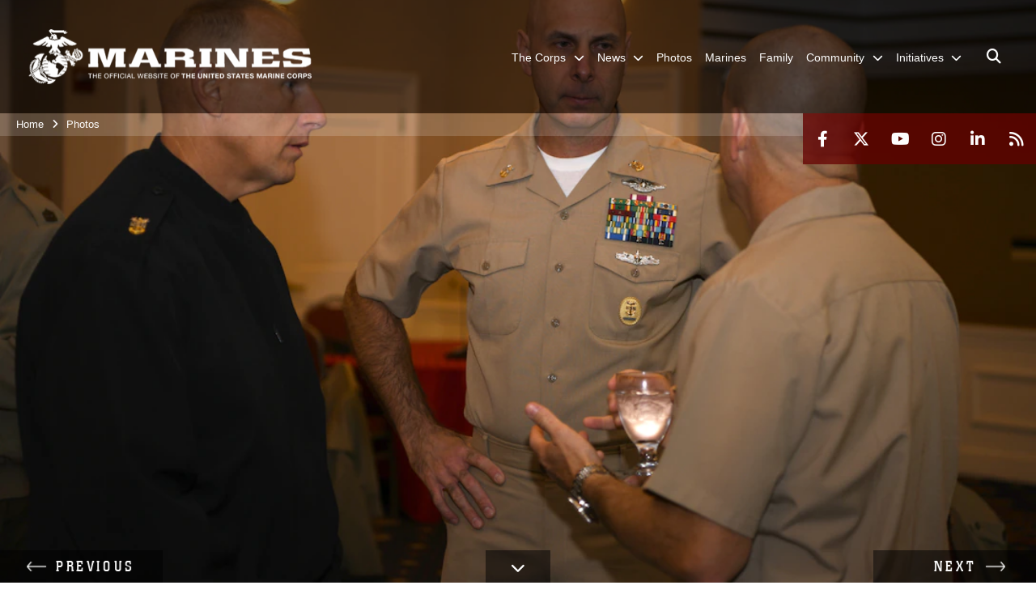

--- FILE ---
content_type: text/html; charset=utf-8
request_url: https://www.marines.mil/Photos/igphoto/2002198814/
body_size: 85798
content:
<!DOCTYPE html>
<html  lang="en-US">
<head id="Head"><meta content="text/html; charset=UTF-8" http-equiv="Content-Type" /><title>
	191017-M-DG494-1003
</title><meta id="MetaDescription" name="description" content="Command Master Chiefs Michael J. Roberts, left, Christopher W. Moore, and Jody G. Fletcher speak to each other during the Sergeant Major of the Marine Corps Symposium in Quantico, Va., Oct. 17, 2019. The Sergeant Major of the Marine Corps Symposium is..." /><meta id="MetaKeywords" name="keywords" content="news, photos, photography, images" /><meta id="MetaRobots" name="robots" content="INDEX, FOLLOW" /><link href="/Resources/Shared/stylesheets/dnndefault/7.0.0/default.css?cdv=1813" type="text/css" rel="stylesheet"/><link href="/DesktopModules/PhotoDashboard/module.css?cdv=1813" type="text/css" rel="stylesheet"/><link href="/DesktopModules/ImageGallery/module.css?cdv=1813" type="text/css" rel="stylesheet"/><link href="/DesktopModules/PhotoDashboard/Layouts/HeroPane/template.css?cdv=1813" type="text/css" rel="stylesheet"/><link href="/desktopmodules/ImageGallery/Templates/MarineMIL3/template.css?cdv=1813" type="text/css" rel="stylesheet"/><link href="/Portals/_default/skins/marinestheme/skin.css?cdv=1813" type="text/css" rel="stylesheet"/><link href="/Portals/1/portal.css?cdv=1813" type="text/css" rel="stylesheet"/><link href="/DesktopModules/SharedLibrary/ValidatedPlugins/aos/aos.css?cdv=1813" type="text/css" rel="stylesheet"/><link href="/Desktopmodules/SharedLibrary/Plugins/Skin/SkipNav/css/skipnav.css?cdv=1813" type="text/css" rel="stylesheet"/><link href="/Desktopmodules/SharedLibrary/Plugins/spectrum/spectrum.css?cdv=1813" type="text/css" rel="stylesheet"/><link href="/DesktopModules/ImageGallery/UI/ig-ui-custom.min.css?cdv=1813" type="text/css" rel="stylesheet"/><link href="/Desktopmodules/SharedLibrary/ValidatedPlugins/font-awesome6/css/all.min.css?cdv=1813" type="text/css" rel="stylesheet"/><link href="/Desktopmodules/SharedLibrary/ValidatedPlugins/font-awesome6/css/v4-shims.min.css?cdv=1813" type="text/css" rel="stylesheet"/><script src="/Resources/libraries/jQuery/03_07_01/jquery.js?cdv=1813" type="text/javascript"></script><script src="/Resources/libraries/jQuery-Migrate/03_04_01/jquery-migrate.js?cdv=1813" type="text/javascript"></script><script src="/Resources/libraries/jQuery-UI/01_13_03/jquery-ui.min.js?cdv=1813" type="text/javascript"></script><meta property='og:title' content='191017-M-DG494-1003' /><meta property='og:url' content='https://www.marines.mil/Photos/' /><meta property='og:type' content='website' /><meta property='og:image' content='https://media.defense.gov/2019/Oct/22/2002198814/1088/820/0/191017-M-DG494-1003.JPG' /><meta property='og:site_name' content='United&#32;States&#32;Marine&#32;Corps&#32;Flagship' /><meta property='og:description' content='Command&#32;Master&#32;Chiefs&#32;Michael&#32;J.&#32;Roberts,&#32;left,&#32;Christopher&#32;W.&#32;Moore,&#32;and&#32;Jody&#32;G.&#32;Fletcher&#32;speak&#32;to&#32;each&#32;other&#32;during&#32;the&#32;Sergeant&#32;Major&#32;of&#32;the&#32;Marine&#32;Corps&#32;Symposium&#32;in&#32;Quantico,&#32;Va.,&#32;Oct.&#32;17,&#32;2019.&#32;The&#32;Sergeant&#32;Major&#32;of&#32;the&#32;Marine&#32;Corps&#32;Symposium&#32;is...' /><meta name='twitter:card' content='summary_large_image' /><meta name='twitter:site' content='https://www.marines.mil/Photos/' /><meta name='twitter:creator' content='@usmc' /><meta name='twitter:title' content='191017-M-DG494-1003' /><meta name='twitter:description' content='Command&#32;Master&#32;Chiefs&#32;Michael&#32;J.&#32;Roberts,&#32;left,&#32;Christopher&#32;W.&#32;Moore,&#32;and&#32;Jody&#32;G.&#32;Fletcher&#32;speak&#32;to&#32;each&#32;other&#32;during&#32;the&#32;Sergeant&#32;Major&#32;of&#32;the&#32;Marine&#32;Corps&#32;Symposium&#32;in&#32;Quantico,&#32;Va.,&#32;Oct.&#32;17,&#32;2019.&#32;The&#32;Sergeant&#32;Major&#32;of&#32;the&#32;Marine&#32;Corps&#32;Symposium&#32;is...' /><meta name='twitter:image' content='https://media.defense.gov/2019/Oct/22/2002198814/1088/820/0/191017-M-DG494-1003.JPG' /><link rel='icon' href='/Portals/1/favicon.ico?ver=5VCff1fdZxG8WJ14M_bjpw%3d%3d' type='image/x-icon' /><meta name='host' content='DMA Public Web' /><meta name='contact' content='dma.WebSD@mail.mil' /><script  src="/Desktopmodules/SharedLibrary/Plugins/GoogleAnalytics/Universal-Federated-Analytics-8.7.js?agency=DOD&subagency=USMC&sitetopic=dma.web&dclink=true"  id="_fed_an_ua_tag" ></script><meta name="viewport" content="width=device-width, initial-scale=1, shrink-to-fit=no" /><meta name="viewport" content="width=device-width, initial-scale=1, shrink-to-fit=no" /><meta name="viewport" content="width=device-width, initial-scale=1, shrink-to-fit=no" /></head>
<body id="Body">

    <form method="post" action="/Photos/igphoto/2002198814/" id="Form" enctype="multipart/form-data">
<div class="aspNetHidden">
<input type="hidden" name="__EVENTTARGET" id="__EVENTTARGET" value="" />
<input type="hidden" name="__EVENTARGUMENT" id="__EVENTARGUMENT" value="" />
<input type="hidden" name="__VIEWSTATE" id="__VIEWSTATE" value="05UItGe2Rm/bW8/UKh4TWx1/[base64]/b0gshIEbeOIYrmLPzpQxxhSQgPhvtOFHXNze+cwg46deocSj/0R2S8EKtKbgVYKil+rWi7xYRjIX+Z42rxYycf51aTVadX8N+bQUxN7DVsdcvIGAb3sWRb7Q4fp/P518AACzo9agxOubOzj64RbW650JV+wrFxnlYM3rtyuQqC233SrXFsMBZq9jxqLASKCm35NAQxdXBA15p9lX6v83ON8GH76VUTvoFED9XzpWymZcvNknwYcyWNgsK/cg2ltAWUc27l6eeP7ZcOISoXP/wc5LUI7UbGKFLIFA+otoLkhRWnDCX/OyOiGqD/U8pIKdrEftqTCSGu3s/jZkh6XnKSaxCAWY2MO5uI8Jm0nCrH4og2qw1xgTrn5aYV0depmMN7YsxHWB0TAsP3exlcvrepwlUhiyrFVhiEjcm7OIxvnPtHCKM/l8Fg+bFsRjRHkmYeYH5vhXcV32HgJFo+uKP6EKTfRKpTSSd2jN1UwZG/nUgTP96RIjvkVMWZVj1m28jHNst93/5fKisbo3WgbOu8kkY35UJleuxHfp8RNPKjX93nYTzIeOmj3uy9c4mt0V2HT6EKtbm4DQNY4RKahz0Mt9aN+RVgBb9Vm7ADn0q9UKp7VgPrHMwnKmSbX/N7p44x5lyAwlhTmWwMSckoBi9c80BmzbVdYtR++bMdBmqch6khsZEpccXYbekNB+ddKeG3pn54oQq8FgUbfQdTyUgCvkh5BbnaEDr7NvHNVdwNOFjtQPt81bnvL2kQJHhEIypICOuDLwapHsdtIHhua3C/WkCN7DuvizIaagFmYQcBDc7D8PJH6WMGeRHHR0/IBwH8QCgOp9xE9glB9AWGqKq3WQ70nJ++V+qr/PZRIlIN7T06oxYwaRMxuqDYK2GqU4GKmKyKDYeYfyXxf7wk+ctdF/MtZ6XZk9OYgyiNTUV4xCe47diieWfEUyPjvHmi6V+WEtsAELwK7rsdF+DCQQHyg1xC5lxx+lQnK9LVRt2dS5FQW0WaRiflHymHYPjeAzpwJ3MA2fJFdRUUMvekcvojwhMsM0d7IJhC21k7W+hH2/Dv79CxfUV/dSrAlMTF/c4Q0jUbcMeOjhYUqf4PFEzOScJOQTTHMhy1lDv13TgMO12A7mNDABAW1PsLshjCga4tU+m6Tt7byBb8SovcPxNFs+53LrHOLIJ0qzxgPf/2h623j+9nuEx56KHXrS1gQ1HnIOZ4+r95/do5upxpcV6xYfDpf3nE/Xt/NAalF4af8Aiuol4hcz/NZvQ6w+wSkAv4Bi84lf+idMaV0pxc0s8UrzpPypQ6T7Nmn3uHqXSVKCUxHEQ00UMYXJ3RvkI5L57cmbXeyQhFH2652PVEC7MaTFvggMgqsw1KpECfS+5OHh37A7PCTcmfnFS8zZrLn+vFjqB+Uskz/CD8IFIVRzu0ziT/SrUVec6t1LdvE8PVGJxD7odmHd3atWLtbc+Awj8ateEL9IwVq4efQyyD+V2uCTk1ieMAE2ED3Jd8SzwTrmGReqOC0x8qbHP/8lYJs81GLcYnp19AYeh4Ct6BQxgDa/gPN5nMlBGMkbkSNJeJqO6GNo+ZvxNCFTLXCmWVwdvgrOTIwTXLK5ZxmjVKxe5wFmbr+/S+12zz/zSmLUARwuQAeRXb4A6tZFvIY/lwjLcESA4ltvIL4FGXH/IjcBLvzNS+6So6f0uYja+7BwwZfTTo9Nbtidt2oW3ZYlVEtlneTPqBjX42GOsXWUZtQkgdSJKfGtA89soncArOrz7GtddutOvqgRovUjdrhMnki9EvNJVrEDiCm3urjy3eTz14YoxIYjBTSd+nJxw15rwlHCl3S0Zuc/Of5XJD5N6Zp1uJ36i1EblDyiVJ62KjtSP1BrNj81OO5N/[base64]/sdXJRRfNt9F4VeAOURiJo6I5ZVZnm77BDqvG7khfvy7xaoG21f2CxpO7eTs7tvTGDYyUFUnz6Jievr6ShqtybKI2hKfCI7ZK5zGGW8DMBh2IEdMqxv/pdIZGjiws5wabDCHsw5UVejXyGOUcKPpDMElIlKE9Zg0rIjcLCzwVuw948wd6uv6HmBxHi81b7pbAip74OpG8iQLl24lJU+l9w6TG1fNSmAYx6p0apoHpSHqEuUrj29O0P5TepGS1MKynX5ppXX/zaWQ06jH9Tr85J74Y821jpdUQ8GVkIJAlFVQvyBK7+38zlLIuM2pmb0VnmDwMAtmV4sckL8SIgVFzacLelncqerFnrh6te3x9C5OMCm/r5jrwBKAXmmVHA0BhbT/YekDgP22GLcY04hlAu9orH8THlt9JoHEFZs7GJQ9GyLvrUL4ovKkn5/ydxlgXkfa4RGVRweZBThgfQ+7n6u9isLdBtt0brYU8hPcGYWnPC1A61TcJFsLQgLeZkzPhm22Vxtx0qh9a8b5I0GGu3ncWpud31TxNIAKFsP0iQRikcbaQh8vSvyW8ZARDVQv2jZyyIHmeV/NDhgsiTn37GJe7BcXxmFUp7QMWeRUW7/5zH6w26ZkMDFd1mHENZ/g+iKwuHWekuM6X7K9JbuO1jecGtpXcB3QxVQ5V+du2Sx51IfQKwjh0I1FBFuiYf/LwcRAUBQMpe3FOEp4oy5jdTbkgEqQFdt6d2Jz/PcAR9IjKiz3wh+3aVPo7hTJLASnGjWni4hLKqU81yseYQwGdTmt3d/V3NgNJ07ZMIpL10Om5VEhh/7M7VevWxSAQsH7ZtrN0YjNQWYDIy/CApUr0fBm9IyWMoxUoAHUp1bpwKgIJA/EePFfabsT0rseGtnMTtNYljr315Bta/rRcabTnQAC0HAFzDKB1c6iEbJ+xFMN8kRDhjaSq4LNx/lDToAd99BGNyD4g8VVh20n6+wq9cOXk32Bn31/hY4yGIzb9tFHpNmDJhNyiQxVNU3s2DnQcnv1DJLb3sqzSHI7AjKcJfa5zg7pcL2i9z/nxVXCvBOKgiewrVT4fZBbCjaVKSuUjwvxEE+uRQDwZM0m3R8J5H9fCbeCUv+pE726tZRgVN4r21CmNqmlYxNeQEV85RZmVJmqD1zDHYZQn0EYAEebqMxDPj4VFMiUyKYglc2hoohTKv/2me28jDSlZnGcOPzEUkaDKI2/OPTbsw5IkSTeenx7omPR+cBMS/2jjY8McXZWydW2L8Qcl+sTNK2WX7RFTWz0hUjFRVB61iWfjudRlSr7SaVbRUHgpYf/S289SMXBH3XJV8T6xd+QtLp4gGPI1CiyzRX/OcGjOjX+D7R10fPzWP09HNQluWOSb7NPSoOoxIGj28p08SHrkSd5KdlWb08+vJhI1GE/g5v3QXxKrULTMUegP8MYelKPXU2E+NzH0PI/j71kDc1/794NfEtor6s/8Rxc5g9WOYHKZRKgNB3/3B1/MZJtRvvJnLVg6oCUZHa3l0k5cSjOaBIjdPV+kvcwYUjkaKua+THZ41WD0k2MAK70AwCtSgdmjK3BFu01qsiP7i8tcQ/MD41GYpoBp1oUhB8KN5Bzr23IiKNHMT88RiJ2bTrTbfbdZTKOg/ZWxh45NUXCHBqERD3CNOW/Qh2D07lqF3MPZTJS7JrXQCiF8Eq6UIHc03yR3e6crzBeBRuL7Yvpt51JyRLLqaS8nlegmrklkuYJ61WhbjfUqdl8UeqBpR2EWk+MWpb3h/wtCMo/mwzgem4c6ifcxE7I0gnuXoGRgMVNEalBG9GAGEpRMXcxJXMyE7p6JAvo5G96R4VUhvLwiscrx7kQ4lGqV/8EUJlth1EJDKo49JSyci4CsMNV3ARLUeHt5SxblQhJH1N1NgqJ2ChdEoX+BWXpIRcqEtflwKj4M30eLfqu70UHp+Inq1EzrzfuH0eB5nwajn28Zmft6tDouJI4/XM1s6gKcYd/n5munWbXNy0IgWgmMrl5EMLE8cJacKiCYK+YwVCib0uKXx6WAbFcthhcvqC5dCvzH1zXm8l9d5OKh0/GqIksE05zPg5P5bmEuGS6sTflXuP02w7OMpk3l4YNsHXT79LiwssKW6v+oiMhhVEFrPwxALNHYHhKD+rc3VVWCusjqA9fTayMNnCq32ZVMXniXvRwqCOxoOYp1sOyqwbHN3PZlC3/nzPM65l5rhkCJDntFlLXPCBA5KYLn+rlr5f+07DwB4muPPDz3S6FUYzXIVVVzu89cR9bVpuSN8fJzp0Y0QXxL2/O0l+Mj/VJyDoPzj0M2NXhcWtlp99CGmWwxO+i2gorHeICM3BbwlKwDCtxEYiZOtG0raPp5SMVbWmwOo4q34JaFM3xCgh5+iD2kBWgbWSs+8qPIlxPPHpoyK3vEQpMV2KmlGo0qMLf0qlWV0LsSJl6lVOsyFmy/GQIyO5AfphjPd0FpVBzvJJy8csWXR0PwNWqUxGXx/n6TjLVNWRyC3eS1Eo3i59RmbsxA5s4bpqYxcu+gF5yVnIa7eOkHzi4CUdlO8mIbWN3vBLLd6D+Ov+4rYkYsKPhdSce3NMyiNsHEicVn59ZIHYX8xsCEl+jTAFGjEnGa+0StzV5SDqoOzdc6kZD5x99uF0MyNX/52jy+MRGZ+FEkG0FHLzhpcTd9+8sC0u7qIXBYQ3YezWhjFa9UewevOCEeNd1AtDkLDOLfkeVQF4s+IAJBRU+GqBG99MuK6cL+j2LZTNF32qbp9ws2Vf+YqESJEM5suhY4z6f11S5Lf0PxrDMJQV3CgLTJunfr+5Ki3LmmnZq1XuqT/XgMMBCI5mlhK7GgBTn1bvqgJaIofHDa/dJjWRWnAS0HQeGRkBAha0RJsbNX97xIhkpAeKnKaR2lbSfPHMM+KNA/7q3A5t6uoLGJSHfWHZHtC8tzq1ULcsoH3gw+cp5LcGsldyuKY14eSi1hmLfXcJWpb3UgvvO97BIJRl78ZskHQy3MCVLk/D+czct7fHsLJbmyDCunGujflZ7k/hquvtMCEzGp82x7yk/KXga5mVCSpZplcrq0BdAvPvd//VQlP8t3k8J3eL22lzdIUGebeC/PFWyxVyELOh88P8d4qeS66P+0g8qYCNnV9Gq1+4zX30DMNiDYIjuC0t79HZn5SVh2vLkGEi/OJl4pjZ0ZYQ8/NoXIneKc9oKFWrOXzlahfeT6Mv+Jaam58sr44Lr3MKkTjC1nX3dc3BAEbVXNE7Z9tJcXC3/WS+4GoCcekg+B031JVuZC3QXkyauTHSyKE6eWFvArF435w/MsdYIclhS9K/wuJczX07/2WFFU8qmlmEVBCF88iG7toA6b1ZA+41PN0tlq+V6YW6DyOvF3RGEMzRdT2DtJOAOMdyJLv7VmJXoxvnfmsLCQIzGMDS74mIWu/cUdnZ65HTt8vGcXoKzssqZnaPdlWWM4ur1m/RvjEcaw9K41PxAXPeIq8qr8lo2W0GWe9alvMx5KQPsXd2AjkpXPVNSeG0EKwOdQB8d5AUxGoaAIRFx0qAo1aX+FZhj7RngVz4a+qegsA8GTx79DL1AtFxmDsRduiJ8UGe/sun81hSBh4BF1KZnbkVA2jeDARN1xCI3Qr1lLxm//4UOlk90ODoBeiyb/bDgdo+PTv4fFI9xfT1zd2IVJ6i97suWU8V8drAPHQ2C45p0RGAzxxXdVPpkuXUQ0/dLU4/[base64]/TCw++4668b4mLdbU7xkbW7vga2YwlhxJR06jy49aO9P3DccRtdRbEmPyKrLAml2/OgsRvEWyNlgBjvp2qQHFXAleGyTDsspOCGPcZ1HbVyPg/adSZOZsdCWbA0pxEorcVrQcwednz49NT26L4fS0T0zAGWu6k/[base64]/KXN6Xd8vrXEL993lhwCV8YgHgqfgQ/zAW6M3Ikvu52OxqsPB0fL65oeH0frBacOITR26GrkAqK3Ss1qxHKjT1IlUc9VaKjyY6Q82x3MswPYxZ8ojRGWETldfXw3I2pxpqMYCfvKS930QnmrtnweSwE2tcwpZJF8iRwTXt9N+epeByonJGOLDG+nwsxF9hb7r3n44Vi3DOi+o/hZnYyecoYWOd7511RyC6v/lzy/mXLPTEb6WNDHEdgZ/egdKMtsXPSDAgUI3F+6buaPao4sbYYMbaB0y6gNUYVwE9ISij2UB673LDcUiHfKsnbzb596pvkwvYCoGUAKqdKH94ZEc7Kwow46JWb/5dOmdx/[base64]/a3AggB94YE+f7LrMGXJTwaDW3ZNdk0Ms7G/mspsXILMCrKslwDS3Q917hluQqI5mr0d3XTyA9QTiuloNFlXZTGI7KOf2dx4C6yllSGFxGlZXg9O8niKHnoBzWVdxTtHwAeSIZdGpl46qyf5e15c3hfHsWKgMZbpIksJvA1A/sEUYGg1YzkZAZc4ve3QGfaaChCnhBFoNcuFOPguOp5Mcycwukx96DM4eUr+PWMI79zxtmh50RG/A6UDyrlHo7i79nSaoCwAlU1XCWcBJ5QdHZNz4IdaPlCrB+ON4lAQJX09zeiGC/Yfma/+TCeJrCPRxw/OQhcGHiGNzYseQxTKELdNfH9aDtY8pjh6O2LZjo4m2RLrPlywo5MiFYVzMgRoFtK3M8fiZpr8b9spsHup77OVn8MhExia+mMA1qhQqI2fECu168261AlTe7uEgt5yZhPJmdwBxhtjr/EyijBN7P3dCn6o3U4IITuy5fWAJiOm04bxT5wf896kfReTzfnBY1fi91VQjMtPpFo7TPeCV+WFKuXWjDFStJtYG7eTwPA/1D6pvBQckTTJuU4tyB7/[base64]/XXmP1fdaXz0PUL2BWzgtdtmD3tgZ6DozEat7v4N/t9yo2liYInY13cl5lvRX1WD5QkGLGPcQf+4QwI05hlzwhjUhxBHVW+Cym2yYdrm7I9apH5nYD4vHGEd21F8810bN8EaEsEjjYdprpqDHuQ1Vcn1nddd4ETA0J4iyzzuRA/IPQxz5nl41VIS/VMbml8XblGxbqLKYBjoY3mShgsrutyyzldi2H86nDj2B6oMsHQgVVVAi1lAC70GPnT9FscPMGpq7sSWD+49CbgZFOPeNGJySYnr6Z5OuM9vKvLhHwx7bHc2DrRXxwjezrzryQ0hSKirdCnKYf6yuGKoAyg3dL/4PsH1MLj4k69JINQJeCAqj/fMxzD3JfiQ0YuuNqQBR7QKGJrGysiRMRcL5VHV8OlVOMD+62eyiaj51V3M9yF2OLiVtp+8r9Qzm4pIv9S1wFMVjgs4E8KlGDsi/IZCOsvnQIIH/wXLU43KqrWxGV228lcjtcWw+1Ic+nIlltxRuMpH2VKZAq6tivAjQqBCb2JN1dAsplYiATK8+wL/HK7gBKVRrjcpPSFcbAtNqBNx5pQXirJfzxTMTQMBgbqymfpd0ArZjlabBVD9FUVoI9+AdNKhQT1b87Yzb700OUaavw1EFTl77uSXX0BVIzN+oLPifPgXWKx6NzZvPp/Tbe80/DocGwdvpux74QZ33HpJOh84MgDC/QTSBWBLPQTbEeSS0odlF49nGlAFGLyvmK8cIMlqHveltf0oKL04vLFvdBTtaGwQFmICsOvqfLuzuIb5YFQZF13wHsQ1zH041/[base64]/0VxAmm6oDTh8g7XdHMvQHwV4oyZJpUgWPBhW/cFkXalBiby/3pvbGTAMTdkDaOqHpAI4rlHNbGAoBsbgvItqgRN5D0p2dS9Bkuib2tNFDuLXyYUT3+eRexvpueqk3jLrZ4kCQqOP765y824h4PYMXozFA/74PINrnLeHuqbwd1pQr4riwhPGBHeLhTMzBxvYm2jx05Kx6bfO0T/[base64]/U0a1OKnYyhnNenJ6jmlQK29oLW9P5zuHDE/[base64]/JWf5p3PgkSMI9SlL53xKp//ItMpFpz/+VeP5/R1tMR9AQeEA7VNeCaI9PinR8wl31eqZveWtbR5KsAltFq+/hos8tlDeUcn6PcmIodIlQpSGe4C0QvxbG2HN+XdKbaMy5Ru20I72PBQRUjRS44tijDYEYVi8MU4haCbmFeUhvdiZ4zgSLyziTXxXpsjOGQkqxtyrS2wxCBPjbSVyY8U5siDgws+zD2k51wVgAcf35eNvp31B7VN7DgWiBs2fz/gQU9gQH1FvpX0F+KfFK22q+pECjqTxZTvBe14MUo2B2Y6Lkbkt2r8MInedGEz71DGcWu7DMLBdBGN0eBU7sa+I+2lpcqDmwzNPwRmd/JBa7HjZyA7RGUOeBjtUij/PVrkrFj9mgj5VcxepGv4LjrqaXfWpn3gVFh99bZqIEy5VScg+jgkl5hxCL4vBh1U0byJmI5uJIqRr7wNY4/R9gU9WY6Oe1W+Lafsie46Hzm0aurtG7otxYkKtVarz9KzA3PoxKPiKI430rGu8g/WnHisAUEDkj3KRzHHlt8CFvwFVfZqiBGgCvF1VmZ0Goru3pNiaXhF3E9gyYCgyQPGd0WH6cB0HcYD01h9WMC5D3UknfhqxbLkvLESC0giUfRiENzQ1U0wsPCvfZ/j8p8lCbq4NHzmRLk4KVTeZ5z9nb2lJVdqd4TnVCIP29wwhs0VvYu6pdOcQN0ZMBI5GmDw+7HL4+9dAwILhVVat84zFeunN8Fy3u0QdN53bQ0iIe7AUGtHLLxa2KM99+Pu257EiuaGFBpArxl4mI+8vtgz9IEg4RXueda6K8g/n1jnJ8WUYHINP8jJ1BmerD5p8pXJ53U9ZJ4XaCQxL2kD+C7MV7KxQ4vmbWTvdaBa5YDJdXwyP5VWuTbhpRNRD9CtcEnN1KRX/ZMun++WR80daE0zcUqilIZYE+KdDyhszDA9/gWw16036jC+P4+vmsFAK1NwuHQTSBh8GR4XdI5fZZPVf85rSLN0FonDSpP3O37P1sYMQqlGQDZ5YIpF7WRV4TLQdzLWumtSV70/WVaHCITNe2dS/KUGNmRMJN/M1l5vTGyVGMjMZRxkFOpoThMF35GDuW0kRFjVLVe9H/07U80cBGNfGeRDEuAnRC9x1M6x601oW8GznAbNbTK2jXVgxVJNicrfEXQjO1QU22HyCwUeG1O84bXMRqsURtTdmZOpqUdsowycgsI8GfoYaGp2pseXmyvw7ZGQaor1fY5MVaCVv4LdziP/krHD42Fv9TrkPAmNB59Om6XQYcRQ6F/idYuQldHcabuBVfFBQghUUrvmJ8kRADseiN33qpZa5T34YeyHpn0Trol+QkIE7qh2y5sNmes8TEFWqBRrPijBLTG27uymQnJ30FKJxcl53oHcRnqzMicu7zyfdG5QQS36HFrrmDqdAqooqf/[base64]/kzSZYosVJu5Lcx0baDX9mYeYyzivRUZSl3W0OtI94AhrVPVQ0je5ye9YKAaWPzlFfBmD+Oqjxw7ROQOsuiefFTWIGmlHBcotWetaB+4hsjeutcWU6WVCleEtC5BbtWle/RfymtLTZi4vflXqPgvLHrvw4uatShBoZbyRuq0l9Aszfs7X+AAxCn/DElv6Z7vOezq1dp3DLC4tV1aD+pOumZWCQaEHbzXxRFFKkFv5JP62ml7gexrS94OpUbfI3GLf2TyodNCh3pYBqRlmsvuzYsBhdCUGXqmn8Ir289yEL0M5Y5bFjYz4rU8+w5HNyRefbDnq66fkPkgkuH7n7/g5DpRVqhMKwAKqLXXzVNRgG12P0wISifwlCSyV79Laml4fXw/7wssq5whVxwiZQ1rgn1Bb8Zr5tI/kTSKR1itNZw1RtyTeoYML/rmv/yHOfsGGeaizkWYzIYSyohTYX9CUKPqKtKf17DeIYV35ySz8j6EFbIX5FekYs1lheWqoxW/CriVcj1FiupdcD9I4D4Zwi56g3C5B9FnBRvwwyY2Pl2uBSugxGsfRrYS6+bfYZ8pTs78XldWqhKTQyJzjZGXC6KcSFHXGT/FcmE5Z8ghCPoG3gmoRp0Pu5Gjd5bu7aopXrDLWXRt/JbhclKUD3D1bWfdlTwWlv3+cEGLKosYAuFq77VsoYIB34knJTDo6UidfUGmWdR2uB3lkBP/uGEg+YwWMlPEACflbXKGVnAzTQO5Lf8TS83VxcaAonvoJS+X81a/xt/ZVnd3f5Or85yZ0jHtNAGZ1Vkt6gn274DXJAl70NhwLH3F1xkr+J/I41mFEyc7EM2Axr6cEVAf8Y2iA3wTfKKMOr/LCWtkLosOpPA0sXTQEur30b/mITyu7mZjUatUVYNeisWX9SF1WNI+d/Xtg9nsL/iGKYm/le9zh6+a9Z6TFeyg08UnfUQrbMiva7CqfBTQWQX0vrjhkbNggyZZMjUcKC7UbRU+LuDg9SqZEhc2IE003BA7fw8EzQO8sttBsqLFKVYsG0bY0lYa5Fe7hGcIRwD+b+xgQ8QYNfbqLTMzRbswepLrDbkeEpVFEHe9z/g2bzivgLnYqN2/KIH8658jJFxImP2w5LgHUQoREEPjenRB9HwTzv35q0b+6aHPLQR9tSOS63TiRa/Ca+VffSPNXM+/tetXrtF+rWTIAFFL15bfRvjf7pK5xKTEROcQ5ogPGyF8qeR6lKbo+PeT9i3XEWxTQ0W8XbZJ4+puASTeFEvb8ulRXRsIYHvRp1sH/sc8WNMGMd24KqBMjPOGtkProceEmDGVBn3ek1TKcvjP6HJA5mRKQdT4FlSLm4LyaQUzDJtVHDE3BcSUuNDN+oUK9nfnoxpSPnxXC9Khxe3UoNTbS6L2NfmFAkQ5EdA58N2D9IDqrQPGvL2gYThWOeBNM/OyfNRzJvv35ZH1JSUswcSYeKWgGg9yaMkyx9bG+zo5t0dnr7JMFvfIFmBxO01HpTLdzmQkYJ4ImDzAOZ4kMudsqWgZUDSof47N/Oin7UD25hrSoRCNIvQARmPA0e6SV1df1RDs+bQLrPjZ3AO4+sS0fXSo4KsHqxs0cPt+OJH/yHqMiMcmFDx6WMO33f0/dHmiAgrEIaYvctK+PGGD1PX7T52tWE2EZ8kOoZfvRvG8D8nypgatPGBe/jgFpS7Mj+TB+1nj0sULW9o5CJUjOLUf2CgpU2fLA/QgT7K045BpsY0akW/FzCLeNR2Mwl7L3+KsVhHLhLmDzBqUJRFqVA1fJe7fubD34lpeFBTtG9hZEMhqcDPE8nP3ZDspb4i9Orvj5CUK1keEXgAuNoQjWw8lKLDgJLhvYovtreBulCVEvI23z/KjfebwTQiIZMr7RSN00am+0jZoJxeYQc3lAqzjgrzXa9KvsNO7pzYrobY3hwaSRYg2RUWt1mHy9SGscjopNFVJDtEvKwQlsK/3dfes36cjLL7xL2GlLxEbC2ltZGAXeY1obfIsVWuia7gVnN72PCZ9KwcyVlecA/QGlJ5VZQ1dA7uG+9R+PjXNiTVzufBG6lCUAnOLH+i+y7plXWfs5hQNGlsqxf0ov+8CLF2S7MrT5Qsij69AVHE6Cp2Sp5SqLwK01EqOW/volBf809M3OJYbbfA5sOx5RMaKGM2TFxi4FuM1XUV7BfCLwUxZGQeplpUPFyyGSZ00XHuxNK/okWirqP4LRCn/eMNHtCTymR1tiZFDALDHSKXtdLJBBHe5NnG1R6lJqxgWnvJttumY4Oj1AMMENvC9lW7F8+mELlta1Hng68DC9HPQCM32nGeSUC1l957dPSPY01KKZnRK2q9tc0RgN3JSdQBkaJx0lxsRxrdBQRFdODuemLW6d7S8dJ+oWob2zq8GVSZkpzCzgYwm5lxn3tMK/FnFwYM/ecMRtv5d7Uwx0U39tsjg4Eb8ez0iiedDT5Dtm1g018BGdZAlkHsS2NCjY2yoCrgOhMxJxAdDV+FUVvJggg/er0JNWeFMp0zS2y2lAIuvwT04ZD7dv/TdMplnplW1uk99RjoqLS9DBtOi77VvWMX6C2tPXvOrv76arhyyz1ACKbE8VYJ2OdqX4fwUamzjJ6AkEiDRrzaG82xEw2Cc0CpFz84dlCeb8AAkWTuLrLCQ/Q0baq6IJBZrnm+F/B9G66QW/[base64]/aqeUUONXxq37KVq2YpUNoyIg3wl+i4EFQhl/KCeRBTCdn2Mq5a7d/CeF52QRIWeMl887C80xifB2PYTmMi/S5r/Ri9WBA4ZB0A1y/8lEKi6us7ifcmH7EqIGQ52dJU7CMnUd/iXoNZJDbnSih96JQCzuwUFkwlAlz6Nl83RZPYe/cjPmUeLafMVw3+SFU0tgLQYRBJ5g9n1OinyP20amHPT4hbUg2YD2TbI3CYsiV0wMBLp8rfVmgF44bpLGJx0j96IT27e8pS6EriGIeoBgTRSOdHBerReBOoNIYmGwcxUgf1mfJZ/u3F2myvkW7Vlmh9d9f0e9X0cnT3mlPReeiLOTzhwdMuagm+iOYXQgmbuX5dqq3nWyQddVEbAlQ37VEWOGIk8T5v1g4K3SwI/3SLwExSD3GsjdfS2AtOvs8yzdRCSPwfWZI5eVVu5l2fwpNBXuu0/MVesOXyxMdPHSLW4xu9VoMWJV1s1BPJKPj+qzO6GBzdpx5yfig4lcwnALQTDlojEfOJQSmnmPl15FpZpDqV0blMcF9wfIIrgKPGZKpDPnFfZbNyC/Cg9HZrS0iCuJBBunLUWIXkkbMzKe+yHBXeUhIcFh6Vio/r3+OfOWoloXfoidWVHUHFWPZ/wbbZYhmWN3OaBCAPrd5XVL5O5Blxc9n4DrJlTJ8UmGRGRWC8QOFLK5PHsWyrKkp+WtU4wpYG6PuJYLpH8A/sJxY/[base64]//8orDi5Aa2MUGawH5GWhi6lK33ELfji9YRR3wipc3aSmEeOmm7YlNJHfYVQ3WhyJOr5aepwnbgq6wjNPs161CMyFf0Xy/GYbYhY4dr690jvsqvipyu39ci1QYWbHLi6h6X7778TeUNIY9EJkqR8UHFdNMyzz9sZakg7+d0Svh6rEYgaYm4cfCj7sRHVRZhRj2jWfCDVABzI0qBK4wnkAUtFS/GZQT04J5Ovo5ZNTMqUu/SymirI+6l9QUwelFEWaO3PNTO672VmrrvIQXATyFIoB+LOYxpvdVvEHJS0QmFn+8Tjjav1ipdpRHyvPLClNH1RbWRQu2VM6EydKybmLPbB94d+GhPbGtTYNMVDyFzsVOaERY9/QW2hx/qa882i/t6hIUDTG5S5l4RSwE3Ac2G922DhmdH7hY2uprp4p9maOsCHoZoRPyNiqzOsSGDMrISqCuHkhgBtugxGOsXy1A69Ha4Lg4hbsLHFDo8PW2ZX0s/YVJ+27TXMzUw1KsK9DMbovq9gY/wTxTjLKxcjkV3TIWQf7+YqlFhbu7J8rduZDS5GZFpgdwAJQxiuNOfEXJIvGGpqgirjGu/WrJC33eeZJg3qyhtpIN+JoagphGZHQa8DBRxu63fySNpHsGdVh7bigZg4EqeTRwjPgi1UV9Vun2iVqqj8oWOXIp3239wFmY+HCgGgfXT0TyzeRkcT0jHYK6kDp6oWs/EbJg4EsiWvJtFzAgEqpWH+GFRp/fz8Q+hSm0gFqN3gk4vwfWSeLMmVKLzld3OL4ELdAmkVayThWWxwDsrPPxg8GYv2LfpIQggP7O6VfiN3rwAHeVxWdlpebsBlQpA4CpCr72+jwCDYW2zEWZZlXoyS3ZWZXbIv2beVBgDlxXpgOt3ZJbAkAiUU0YYGmHPoyHA8tN7m60jQyj/IbeThfD4NvTIKpdsFab7s2IdmQUyBfT/9ntiGhcdQKtJYzcmZqZr5bkaQb9mK2JLnJUprTKZvc4VOqC9lYM3BoL4EAa+IvT2HDWmZWkSHtyzgYqJYW2jBG59cYDds1Ea692/Vuv2odnDr6v2SYVGcuKpnmIM2N37XC7dygt8lKxjS2JMa9wbRYQKTseOK9cHFLl78gPgKQHPXtRpk6HcajpkPE1cF4Elqb/Wr+N1tZnrzmr5cROMYDzrLxpRGZIgbQ/pnvFT7/6wBBsfveHcqVqJy4I74Kp/ABIEgslFpB3BKBKVAH0d63mmvUbU+cXdNA3Op5GIDcL/fFBMFprrS3XQNPZianyAzWl10YOV6Wux1s+LZWDO/YTKi8cgyXvPIbwObxJY1hYl+fNPX33YweCMLMBQcxhhF1oPklcgX7AzQofCYwyvFFz1Ktxuxs60J6La/KY4Amy7fcQZSrvFPwrsOkV0r5y+QfUfu71SFnT/cDx77+n8P20JY0svfB+ep2MRPEF3n0YQWWmG8wm+w62mNJEeWfF8Pm6Z6qnDd4FAw//baqSZWaU6DsR7cqYKOkMCceI0W82rPRiz44ZrfGUtogNdRgTUT2MZ1g5wvH+fmb3oSJZ1o5xxNWaFtI9C1V2UA9YH0tLLxirSxaVeInx/uTL+oIsgk2LGT5SsSW1oZ+jIdO/uPE0atlVc1Xj/3YuheKDv7wjO10KmZBe1OFmHMPryW/[base64]/18KKtPy8mO49+fb5Ye5y2j3l1LajZe76lZh+jfP2+rgmb/RhN2lqXt+k6dJ0BsxtVKH9ZRMlIvCS45PaBbpW5rgVmkZABN8QlndXs6JocbTSy3GFzkI6MDqM7OwmPFAPBjk54BzlA84VBKSDTYp4J4on3CkBAo1bJf3wI+Svm9ZxSYVbVjd7HVH7Nu1eMFWVr5q6ATXmJF6zUehsC46tnP5NHZc08/9pEJnNSFEGFMQwUlxbqba//hjcJqvyZF9gtV99RMplW56OHSDbdeTq76XLiSztUFtxEtNmx1CpKE0lr6rC9K9EnKL6tC5pbzw79Dg9vznz63+71gx7k5vG1Nzhn+0I2ZyzdAyU4CmztNYvALmrTNe22uAiHC5PQc6aimYJx4GXIh2XiGvq3o/kHXPB/dQ0p/30dyatyQ8pn+NRqH13lflI6LvnpHiPDww9ElT5xGIUcIUWNQqwtcAZCpPHE2yfHCe/YyF79lcqhsLDmWiKUlKWxaECY2mEgeSfwdQTEQ/DuIyn9jVuVHV3ibl2JNuvz6d3EgBmwZ9tS/7YCbGWuz4On43QWNMAb3BQkhIzauy7QJOnutj3/Xj+RNYTZA2yCIrJNRNauTTBHoapRgTE/[base64]/zMBjY8ohXQNpOY/AkGqigpfSwxHMFstXseGGIFE/KYF+3c+j9tcZmXDof+W8Wf/GRaZACCzikjvpa5CpkPpMuYY4xU4VL7ONII38uCR1JJ04N3OTc2+UIh/Z6u3+oF/+sYQGrZwuw9Kq7fw7hr+G5QnR/yrdM9b/0aD3LYQsg+0xav1vTtNJEQEVfPN9XjsZtxvK/QExGZ9VCkUFdTYpJeytMTktHtLDAZrWiFZRFSXdWxoXShmM8EMtQEJxg87Dr+ixJzTEpoIEXWgy0Jd52pUy+8oe5hMUhvAU7ekPAlvFBO2g9Opzry3mAaM7E7cRPFO9np18PcooVXairaLxJ8UWLafhw/uxfwQMRpa07+clERFi5ZibzwMOrFd7MgM6J3+KIHd7MHvmWSFnpKfMSP3yfDUITTN3b5aLJhpcklEF3p1LbaMLzTNqLgQhUlWDhthiqzgN8mI5wXgCw+GT/7LvbtS34K36LCRBBCSxsAj6DqYL72Q8ro4qPbpdyr7Y2NnAQjzuOm1NzI8bruPRT8FQHUy3g0CXt4Zmwz5rOm6F/qu1+nFDWtWSubJ588KFeO6IJCzvsqd/tgYTGAt5fo4TQpncV4F4yhdQZp3X8lApaQDW3VX4owrDIMIcmulgPwN48sU31C3n0KTqWCe8iZcE2tUe/xDWFIVWHLbvvs8qy7LG1HzN6LHSYgJJmy9zHvLXwMZ/FjBl+HLiKd1AlrqlRzktnVM6IH7vuGHShj8VrUeg+f6xqYS7aHUHI80C9RvsWWxPgrwpyWvX7yhCh+FAqg+/1YcviihaFA4/pHsXz2zBT/AcQ0qSLEwNBFf+OJseju5bOnjHvFuIQRnScEX4SK0UGhSOM8MOJ8y4hqZzyOuAOkYIM+CLkmKpSx5VuT5rgEQa0RdlU7+OFtwwVhLTriSPYasq1W0uLO2M1KT0wUHma+YWOjYrsO6NgPslcHytB7EU9iBCXT25DrrZuyy2BJ/QKueXPjMnzWEuxmNdxzKRsw2PbuCex2p7lNdmmMsZ9W2cPQsoux7vXEdZcECAIxAmEs4z2DOX/EV+X8bijm2rGQMSxILmRim/Yn9oyngPyySqKfKHDriHUai13xEc+P82KrivMFEyZCDWv7Lx3zIzh37oM2aY33JgVvFc22rUX4nnUPuwa8epxuYocV4A5pqTirmpTy2B++B3FMp8ZyhG2senE8GhuGxDCH44JGD9XGpBtlYfUZ6OTJ3hjM3XkYfLi9aW/B8fcwLj3rQgTru1fwa1K16uFaipyalLMlajue/DCW3TTSA0X7R2lW+XSDNZRRiphxC5ukB7NOOLkfsZQQfu4q+j2/Vu76z+p6iY84AIsz5cdMEn13s1reM+z2EaUbbzUKrcIqE8/plmcuu5AHpR8BiE4fpx0b2+WaH/5x5BrXZVsPms6LfmMI1quvpy0W8zpap3Gek0IzDa8eCHVhwJI59/TkuZgMMTyIS/1mw/rLXFFPjNqpVsGpecP6/kIZHfTb/xFwZhDWV+pnJ3yTXLg0v4DTK5opwE/az/jBHx68JIuApclBsPDx85jRxOkAKkjWTUX+v5sKknk0gbHAkSZn11UsI6Rt0AEdhgl8iRkJds4JqACbcs1pD5UYEVgrBerPxf1zdP/Y6x1U/IecO3899oRA0rjLalOUGxoPWddF64GI2hpX1jZOOwMqv+/yCM1lmWk39iiQPTPTz4Y3GJ55j75hWkTmYwNU5xmf/5zrIKdbqw68f9fPLKED/iA401PsvpJrGnFwQ8Y9t//JEkept0g4xoHSZ++BhT6AmHL6IbCZgbF7Bco1e999K5uK6+GCAAab4iDPJw6VxLlz254dVHEJyAzm8zSDpp5ze5aPnx7yXaK+o7MbmOKpbFwKYdJKW8siF/UxmbHVwaVO7B/hkjB+1H/pNuhgBipWZ+Yio4h5/2jXRZ+embfCSodjRSntiTmcwz/fjwRrHXms9JXCnFUyQYJ0ywE/BPQsHsH0ud+BN9iTQH5iPAIj9uz0lYNu1fhDT33nh51lppZW2SCprNCL0zw3Kv74JzKPYKBjkhJXHXSvlkk4Gt6Cydpm7f7Jc0GoXlFU/WeHYO3Kl/3F2w9Ed/WSkZ2fXVLbFRtJ92oN2NyY9WGfUZYWktJKzw3sXUfbLqL/IbuZJnZpFYmTFHd3gbBmIkcga6Zc2jryB+BNqhbNraWuWf8Ub7yhVygJApxoPT+80qIXbOARI4ozftNzqHyscn31W85TPdBsaOLjJpCTjiesQXINCoKLyGnOLI+kyv5oeT196mSjc/dN8nkZySmqCkeYBYux5wJGShDFrA5WuX2HCX77951Eka+7HxCgkVqP8uhqfLHMV3qWDVZ+lbXM2UPsnM6jZAdzV0w9/UDzDsOxsOVP0sT2e1WzxBMEzWOtfjYIRckgyxQTHufYiwVy1wgqVkSXHlIViQjqh9ozDsYQc425Qv2Ot7mVmDDw15Wy0IjT4xAvGZYdV4iepd9CdHSspNAL/UNMmsdPm7kCo3ELgKXKuHp8w2/oH8S4vCNPnSZDFA+BmYJi4D9tV847GdqqCEs78Imsd3GGCchWCbuF99v+emuiZ99LJt0NgXNKcN/0wG2ge2mqyG0kS6rn7RmSiT/Q7KEzCO8e2JNyg3GR/nPacGspErZnHQJLfVDJeHlEGIew60WHoBHJn3EkpGhA7sT5r6tDBXKr9yz6QxoRllaGfuY3NSj2UUHRNcFEtRm3wYLqbzO25K+/k5DhKcaUBzwz2BE4U39U6Aqi8gn8v1g7Eg6qNCVqXSmDUyPnLKrRPtF0HSU0IuqcVvgAFcO0mfR/g3M6uSCD19+ZQTg2U1U0Bm3eOlvCbF3l8OMqejATQyMs0TO4Ibgyq8poge4JTnGKaKVo2lEMZQg516yB1OITTNG/GxgLwGLzFOUwG+s40LUmBSSwy2zpAk9WzL/yif/WPBXYRvsY/q6rXiAx1SdkxHhAbcNaw+r2LoIIYVlzo4M7suafkxGY/G45IIBioyWkNYydYGe3C0goYH0fUqB7Q62PdyodbtuVrV2Eua9kCp7DlYtzomAwNP9fjfp8KBPa2KNSaO6AQQjCfGwKMavqWv+TtCS83kkKWvlcQzLXioERTOM4WGjS/5swUwQESwRRI/3Hrl2NDLUNzohDxmgWV8+vBMiUkSHg+JmyaoyoXenz0X/AVh9p7LTPDTvD8//IFlnxLaSkM52w3hY7QpbiOIqj9OGTX61IeN6xBZacvPtG6OCzxsxx9TBtgZzb3mm90cTPw274ii9ciyT98680OCcrpsC8hp5Rw+gFI+4s8/18KjOiVlit3ojSLp12ZYnf7MB4+5tm+JFa0Wvf04EFZZy+xTFSKkjEdd/AjV9+qDj+U9kXmCHapqoMFRgDWGSKuqjRlqVghvOCHepUWIamZliFFCXDi8/[base64]/LFWbLeYqArQ+5W0MkxedgEYeH/VOsLwTjr67P+nERZbD+FVq+xeOPPbGD/gq9JEVo67m/B+2QizSlDcD9pql7r6SVDK7zlCNpgwZSEoAkbDI4TZeTDNYOicEJDcy7+age/ZPbtHgsFAVUN3cPqbC145NkV6WrCFC9xaH9shVL8eE9Cnrme5CkeKY6ffmHBrikE8yKEwM3yN+lEqtEGRR/Jo4wq/EneKRaFIvL0VEQKobwgyXIFdUOQ5Wp0/X/bY/VUpUW5L8JMLXBiAXbAD771dWs8hiJtZ/r0O773vN3XSB57sk7L9fG4VsK4F4bDVA7suiy3opp/BvhGbzRYp/zgfFAb9FARtFY3mVu5Wyqoa/BUp3DWSPDt3OP6wpUCVA2c4kw3NuVZb3065OZkR4aK9vN3/FfDNRugxWoGFZ1cNQ6/00N3En4lAP4bQ0u00FWnCCNBV4KuLTRqi1GlrO3o5+dQntyyWM/EZqo0/bu6cdhwPqOTX2TvvAcNpEV6kuJZrJFufJgI1xV7yvJZ1KViDu3QmAhy0aQshBC94axw+aA9FGM88BcyWqNf93FDlVcg9Qb9snBPYKcdi+ScXG6GlA/RkuqruFUQv2kPW3aJrEf/yIh5/UUs7s/D0/KTk6kDuQt5BEoI99/PkEnH3X8j+RLA7B3+QTkBxs/ivAu1JOki6Pitkj+H4u+iweeMbMW7TwGogUuK8u5ZqHJoQ9XU/paHcl71LB8aKiI2o1V9AME2CvKhAjbuC0VkLsQlYgORcqklJXJY7zWnes5o6Tf2XUS4rQYYl7lW0A6+lK1wOpl7w2KsHFqq3mH//CaYxzEYF0BmXH7Mpz4dMXDYiEQz0OZ7KJSrZdgsbjgLmU0xCWHiWSGhBnhCAK8jlS66SqcLvhjM2IHQv18iAkuj3voOz4puspimijUuGuanVKqKruj5vMOXR1TgRAoewwL3if+whZjFNmwPCw0HAfeSuJ/NLN8nebSxl1ceF62HkzgvZA+s/lFuKL1HxriQY2BRtw90fE7CErVfC/y7ZqKIC6OWtVfYGZAVa0A9olZswCzWmjHU0/RbSrJ29qlT0g3KZtjqeABUbDtGM5jDcOLbsVK3Cu0opzEq5QTNP2y4Hfe/ZiJh69NYCrjjRGho69JGeWSBtD7YsBQitOM5qyHLQyUjhF8lhUA7Uzas5Mz3pMYmxNpV+LAdlb68hoqeUeF/twP8+X2V5cKNwkMR5rHi2unDI6MnOgSV4p/HAKMal1VrSBz3tKv35TvjCuYPYjr4L83dnXmV2p11Big3dCfcvrW8oivbo0TxcAnFBb/htnXlwMMFYI0ipikadFLZ6qg+jcV0y2Fe8jorRxT6ki17KTDj1CURJ585efAzKvDoHjW1b87mQOBMS7QoyW2myHGA2p25M++yeYcsYFyM6txU2jTH0Rp41GZh+b8PsBulo38kEwMTGRW2HmaJMUwagz+twZm/7I8FdSl0IIC0uCJpvYCLVUk6a7ptkwCkpAOPn6kn4+6sbruqEva1xne4SCnl+nOzqit0tWRENJMVhbgbmhNGIOJIlnoy3AESYmCa/pieIHy8ZSjNEgrQqqHXB3410XCFKQNlOh+b9VLR+TB/Xf3HSn8ZGcgwawB915GNay/hrWYrQDPC3PCL+Ckae90UJahzUAiqrEKnGI48MzEX/HvuKAil2oh8tw31b5elpKBb7WPBwU8fMuRKX04EMNFKwPGjhv5wZ09gXLNyB721gUEYjQpMRRTii4NdgnBXmzIhPxaHS+UDzJOkLMFBCTSNb1kZWohSJmroY1XhuORKo8UbpIMU7zhtQEix0Yyw45XZm1SpTVyjIlggH2fe/ikVb41v60Jlq0zQfWWxXP+DOv+0hIURQ5SeRMRVF3JDgw9m+8ZYLMJSsShhIGwX0PTQ2KA1wUQbjY3AEa5HM9S92NrdRETsuuEL+3x/u1rrGk1ORTfwDMvVKv7x7I/AvSF6ySIpfDtxJXuZAh8hOqz2wQCWM5veJ9im5ds6Z1JHtl+5smVcrTUjiEJvb2kzhkLJ0WX7VsQ/lLNpM5l2WO13EbsXUZEB/A0FmV3VOJ0ZPP215KyEk5Z0jj6lLbz6HDt118XXdpkf2p8Tl6J/EMUWbaS5H8ZbVUiFCuHahYaFagXyUicQELctd4YgT/lhzwEPzPfOBf8JsfP8/Sy/i/JDiflU3WTv7ae9N9opoIZY5KpMqX6lFAukP0Oef9mmJNNYapLteTc5bkBKqcYVdh6shH0IlKD+2NfqvGFuIBpCwaEwsBqx2dPMylPtt9b+tQbjWH44B9kc2aGx+BaqVQTXbmfbzD5WZRYUp9uLKw9aHIKZNLaI+SsSNx6Ji9NQJ0oz1KpkujTy7KYQ1Ie/4kur/tim4PklVJem8MwlSaJ88XVAEJGF02305bYcg15PrLXpg+nWm5rBE7Dm6Km3HhaAKWbkoCqY2NHvpVBNJxkHQmy0eW9YKeKZeLsYhtARX+Y6/2xiVNTPhCytLYsIuOShq+zBQpApRrjjeADnYwpvfSLeNoOGnGOu5L/jMA/[base64]/RTfQ8D32+Ug494fAYZA/[base64]/5LlHKbOBzIZWJarNSk/gxEV8h8sba5ENBp9mj3H61SjSZ2tERlLA7JNeVzj2MhBimuj89/Z3HR5qdVtdNhFq/NpXe50S/r5Yp/Rdc0H/3Rj9eXGA3/7vwmTdafHWJrqc3dr3aB0o/8iPqlWnAdJlm7eQmz3hlAWO70vo1BYqm09OIAcQJJ6v32tN6wcV7P88iAt+QcF+YB6nRQrW0kl5QYJNw96lU1snOdaELN7ftLgDL42+aflsZ/8YgwHCqLJCPxjVQlvgFKrZIZNS/PbnN9XDNdzniou9yRB9MU3iDLXkqmF75YMQwjLLPFcThnKiWqvfDKd6TIsa/+fBKBN3YZoQbvuPReRd9pC9BKvf+mSOL+2j2Oi5TiLx0q0LM4PjjAdhRu+fhBCT7Vl6oVj7DfLBSJcDvf7Ixo/e3UZjd5FDmzhzyOVB5WYuXRiLyIYJYavEfxRP8CNA/oHizI8zwHW8RYvirCuCXH3oPk25CJ2uE0h+qKDPVrKxi+rgPVeCqGYZYxo8ZH2S5r3NDfSuguLyUZtHPH4WsCbCCdRFqHU5SUhoc4rCOII1/3TBvJFdAOhmBHN08hPivXglC+h9uNDd7xqFNYyuZU4DvvMKUeV4r1grO/PJSvwDQ2bmh4HBrxBaHVrBqvB5QgShRTUGMtpy/Fz0TbC/p5pUU8QloI/v7Quxn/cPB8EGOSwkhY37sjYj9TOzfq44hWqhtPE4d3zaQIsjgIrUwxQjg9o5Nz+u0rgj7T1eVHGemd83xcKMt3uEOVjtA3GF56tgwysaUvKWEQzFIpmBOLDxaXEGcsaPi7z1y0/Z11nPBwkIDBm8i7xG+9yVB7Fxm0dh4hZq96vTzwuwKXZgPLtJohImMX5xxGpTPu+mc0IM20rMlSKumITQ5Jr20NtqWTKKK7AsSVqnuf/fYQdQFfY5MhxoBrfP7/KNHFcoTz/SKP/vbbGsZD04Abf6c61G3fdq/8HB1J6DpOfFIk9D4GDs8urtavJm5755vnzOvgrMI4UGqWMEFaTRtuis0TkE1eu0x8c/1OqzgYRWgVnoS+zZ9Uip9JmDWvZ/WVrEB0avv3Lk78fL4MonmNuq89narxJAF4iXPZgupyQk4WXREbgQR/xSR8gcXlEyeBZygUmh6GjcDi2dDJC3RsVS51lLAk6GQQKgCgjc0jrNLO6DYb8GMBbYaj7u/sJo44YuzDl5YGYlcYHhQbRGHZYcydMqlR8vj7HZ2YbhvsvXFI6qPvTAN8jD8rWM4qhD/qEErqo82QaBCT/lmTMb7L3HTnf5kFd2IkOcDN3AbuT4YaMgyTpIG0LBMStkkhdD8Fuvkvh5jf+KC/RoRc7PKQx0HD3BkpbX3PInmaJRRU1DY5/NadkFzgfoeD/PoQS1Sn3mIXAOR5/lR9jiLze14FTFbJ2Z5fs1Ivvt+ltmprKIcEbNRkoyxjVHgS+SHc7hLVYa2AdgTDRD/n3xr7ZcWP9UxB883a3UxWPf0SlPzpqNvWvHvf7dOmMkdHAjuBs+soZNcx9Bu3SxB4ho4lgQtMSbtsgf0/0YgaWu1oAsGroWJ5XHqmrkzMTPWJbjdGibS2udGH0SjO7yMUG21EPefFlzJ3KqmEBm2UrXVEkZxGxjMhB9Yz2/mPodLMy+GUTqFpAWPPEd456D0rlPMbfn77OmbDJZ6kSMzht1OOhHfPKqKOsse1w8gcnHh0K018B200If3oXJqwYoJtATWBvmcIW5xZIRxYDFyti4vcicbviTlm13tGDw//hoyjYGUzL2poOks5d4/ftMAYDOEJFSMpKkdJsBDQw8i8kU1612gMX+0tk5mudJW9+AdrFou0BtGYSYhpMgsUhFxVhUtDV5rAMBW/nfxJaBygmqLY5Tfaf0S8enHsAoLm5RwEGii8n+YR5wdTyvJQtlU5o1HHG3H7sI/s5Qiz2C3c+CX+eEqOvNyc/rcI3+WgCBBghRNxbCuwbn3tK1eQqJ18uMfRCxnQ5ukO8pHWNDwyeNvM0okyUrJy16UWHwTQaA4XkGxIfVOiMrCoBuIizFFLKcwicNPbRW/4q3LlLx3Z+h0i5hLyig76/[base64]/xyN57b2zyQ2N2pQmBtuAcol2f7oQbNDOqt8Vf4U1v6Nbgvewyc2+Xy1mEkvUwkLqI+s+39WOhS4efjt02KQekJ/27QfppKS6cmYdU6un/UOQbRbgJ3XR6iPagFYEMOBYgs6nMtIVlXxwKYflicyBoo480Dtsw0/rYi4NN9IQhP08C73hdO8P4y9tAVy/1rpVW1YGcyt/xX8O6f4gKThdwqqHMHtyT1a2Sr9gzDIAwqbUpRR4KBGektoigRo8d+qwUEPpA0afJsOZdcK9+J8dFRr116KXwHEEu/IgPOMzwH+PXrG8EDAFOH3X1W/[base64]/HAu3NLRbrYl/pOO0M2EHdhce2xcUy/85EP94MM2W6AHW8rMZ8r/+ifEX+oRTLCW1YzhQwpEP1hcHfFbMr30a900aMCQdklc71Jp9z1QFr+s2B0KdGE4685O2Ip8wpp1Qtj2USsH5BlZQihZKcoHykdRKgzLQckk9liwE2sl3GhsDxome+ORgw0tVRpYxyo63nwnSTGiiD6cMySamfB0rqvfnfpf7J4ggDSx/0uxmo5MK8AAO9Lk044n3uRJqMXDn3xEozd8HbbuG/vpUIuqS7O/3nx5/HWIXvseB7SXxeBE+yb/pdBoJJxmrBMdHEaPxjb1DGWtfvCYHmr3krDl7N+QW425TF1wzAGJWnxsJ4zNeipgKofRxTDCT3jbUx06oOy1Q4HFbD+GVAoZq9epjfquvn9un9pJkhwcGPQQekGs36OLF0mk/nZkp3BgihdvgHE9OaN2AekLOeUEn5Y/ypQk7V0YKcwwUZQIcZCTGrXGgouuDdOIcFQGKSeoWUaoCuxZVRvcDENmYD110XSXcCrhdawtS1UsTkwQq0r8jKSZhcHQV6uES5Fs6+bAt4grAeFGrOddjnQt4lXKpZavzNdwKPV0t3Dnee6KK7HwXz/wxb+BvtdXie5AQubIV8sIBE3Ve877J798X+UM8fFh19mp95rPc/LFfi79ohRVrTIsvvYwbJOVvCA1uvDD8IpnxCHPAYuxj1nSj93VCQ1e0qsx/1ALRdzA+YcKIKGF4L5mdYa2v/UVjh29nWyqp0J5cBJj+SFzEvGFMP5Az8RVBwVouTxBNqVtuPxHOusU2C+lQ+JYORdG3K6/vgXYj79Y38sP6pN79SemfeWrrQN5YscZNoZjA0BZvN3DGSCVp8s/13nVWnXs5pejXkh9KIA/JTeHTgHFc4EZSAlvyzeFX3ZpQXiXPnQgeRcB5LjLrjRFaigW1Q3cso216GdiythGa1b+TFngQKojbQlvf7cxWQzKIsaFnkY8GMaG6BelR9Nnsh13GEUaUycJBpdZf5SNxCLQNDVZoAuMT1z02+0tJSR5/uh8lXb18AUsbwUsVIgAEvYt9h7Pb6aXl9giUP+zduUkxONrXH8jOgGrf0tKqUroJe7V4hn8ZTiwnWbDP0jg5TCrj/nUBCDYyNcgVTJY+cz+wNgcadjeYLJy5W0JFBgxgQfbnmd1aimmdCvCe8vYAhnjL9URFHFbe2uO3GW9C9bErEd0MpvCLBLyyzlcQvPZrwhUlQ/8FFK7dfJDP2FYJYsJ6C/+pT+Pt4yEKbVEd1uYwzmmT7ougbokPtT+Y/ISSJ+U8vGDrmYD8PzkMeFa2TjPBSnVC1jQ+4FOJZXTn9B5+gD80ss5vSl8j8gYzbokJQ006d/ImOsFE0fAmt1Lm4OHGFfcIJOFvRsrrA/YNP2zxhwNOHKKcgS9y8jqd2dtWC6aNJgWCZLG1ka6NVsEMrdGem/Tbw4/S+4cOkpcYyEMV0g+4S+86pWjYYw33/r/ST1dMfRNCjCljmi6Dpy/s6ogzhlnp8U2wNrTCMlNvrA7h/Yw/rOHGeeDr7BWoFEMAi6+k8Aw7qC4jQnmhzJR8RGw0H7eYue99ePAqZzm0VTrKkOEAZRme0dvHM4aCm3PVxCGPX7S1pZLbNXVHd5OcHa8oyKPQA+F+QlsPGGEnSf50P7dnp3v9ogg1YZOj4XVkqm0Vo71ZvxgovN7DBR6lpjZb/S9hEdAqGitrB/91qe0EypRgGpKdl+NlX5UZC5sLn9zOxKwcSYo1y8erVy43bf1PzhBhRG5nrMQoVUpQhwCriXfrYTstBXWs2iI5g1C+l9o17KOVpTNJZNHq5jqhUWmHxpLF+GP8ja2CccYb0CPLhvEoV68JIhPCMfiNIXyxsAH0J43NVGBxv0fNx9oUWzWQza/l89OQVPREirk+bvkub7h+EzvtqCdd9EzPMgvERAwKMdNn8YzG2ZRoahCy1cr+AAMFw5EcOI1vEJECsqM/sp0FmAzCpjddTpsVd7dzK5WUhfrGfm1bGycz39vpys01nHLJ0+gd8d+k2gN4VkkSa/57UvWa0TAOBItSLqjGoQA2xL5FXlCvLM31eTgHgwQbr217usv2iUf/OE+VGL7UOIzhaT/vM1+Ta6gQNe90bPqdP7HOeeiP9JQmeyfdq6F9j0bC1oKgAPlV+J4PsBKhYxiNccnzuIZM/DnlAsHgthTRLD9UUxGKKssK34tTLocT+WtpFWMnWpLuT7cS3sw0W0CQFKcxEZL1gLnc8vARPhCg0nSZexsi3Qu6rYJs/9loz7bvKJINRqvMZF0Uy6iCIJDCThf2ohUwfeCwVmrtne+5C5Uie14QFadyT2s07W5LiH58C0wdF9F3p9rIR5/M6X12wzL5R5FkkgkFQ5f3rjMcahjgwYQe/Jz1QayRf8prVFBkEk3WgDojVXl0LH703etHJ4cgQbK0jE10vj00u9j3uvnfT2xrt7PckbOEwDT/WDn/kYUV7ZXy4kJgFdetlzN8VVG39k1VZNYVQQqJ9IKev5G20PnZk6/Wu11xE8xYS5HhjSvGhRiJ6fXSg/12CJB2At/IlNoJVmz0xTlWvCXXcsgIvS5X3GGHeCxF8Tv7tPg/ZUFAcVd/AHaGkVGmCxDiVeIOewirVAPvyw5//XF8ZNfAncI3ebYHZsa7+BNDBt0n/P+KWA/dBQFGd6iDEx2oeSm/z2k25rjhqZmlVkpiyRMaCatpmRkZOY65amKj6dCkGEmpmm/5jkywHeF+7yEo9ZHHG9YCjks7s8xqiPxPn3KsI/a5X2+4QwOP64PQa/3gM50H+IS17zjj71ERsqMECnSZ9j5c+lEQfqrMmS7AkcCHjm7WdO5YebZJkbysbdKiFGecnZoSOgYReKk/KjxRefeg63yrIlv2jr/wKULjZ/jUbKPkL7pJuyad9LwJpycgiEm4ZIcpowsV4nPasqfYEnX281foQURjizoATELUoDDxgk7kSLReIq8OZEmIAn13fDIblq62qPLqtK2sx5qeoLz8uWe0QVcy1ts4N5RARUcowMoZclaMv8JTbsHloGuqmgA2TBZ3wzxAZAjE5kFdFTtYr4JOhFS/OFczWIiy0XkQnt0PJfpPIKrcuUphKgz+XY64J0ZPq/frptGArxH+8AjABO6aUE9o2WPBggt8QqJBla/R7oRXUUSgcYtv9r7dpHfvoTALuL/M+/IzRWMQENmA9trvfE9KI4+3VtWVldfAJ/q88JN5Wvllg1V+eopeM4tJ+jcEpuqZiMwWAGU0Q796biig3QQYk/VDUF2MBCoyn6v63zT7dWR768ykXLfLXWuiKsl7JErY4XJ+Pg34hxmR+7up+urEZ1bEnsFd6YzP4uc+6avnvhFF5zsJd/V1c92h/n0THKgs7FifUH1A817Mz7Fy/[base64]/okKUifIxKsKRFbbY232PgXADxVduxBtXhCD/wvYQabwAgYymroAS42Il8zSEtJoClW+ICc4qOiQQH59DbLENQILDM5Wm2sPF+EmTbPhCVsll72VEFj+pxh+vKuR/naYe9kSb9o1LbbQWtFxPYzpYVep89pIfpL16gxgSt9OJ8WlHCh9A4RcwpdH/E2EQLF7et8B6NJjR8kkgHC/J/XY1/bIYu0QLQXSdQ9DAgq+smXkzsIl1d2VB4sWtch8cMTDmIIBVbPwJUYU8AfgYx7oAV1WlQpi0cAwW7K/e8Phc1x5SDyYs8xl4aHTxu8H9DZ0XyMVpoqsuaw8Zum0igUO2JtLdcrfura9m6RcGfEvoIREsJkXBp/98k+QieYyjQXpPTouGZm9TJI5S1GADhIELyqmnwwFPanpl9cvs1pNmB3kxPy3viHSjjk3GTeyP2TBr0+872ADbzruJR1MfhKnVVRUayKFH/77uuVanYrkL6XgHI63c6ioB9Yp3u4EzvFG8YzMrpibICmRyFNHlM6kBRoKd747313EPqqHLKft7CZZPkEC798VYzChXIj7vJ2cu4CJcfEevNNAqrie7xHlJGorT42+F8/3hKb0Qe4VgfZLZMW2jadv6AKrVY3zGMoNK+rs9otZPdPnWn+2/kTfZzWJsFb2pUv058WvokcwKsD2JciOlfwv+q0GDNkYhlEqzL3yYMruAyZZQT4lJjshOhqnRwwZ+mUFDtKCDQQB9w9lwextqRJBCkpQqMWFoBBvgwJdkeiR1CqygfYc5x1PBj9XTam/eXnkau82Cqf34pDZXTgdUGuqzISUBzvd4Kt+ATUpEIn5CKS5GNn+ntAPh6uj5D7wg74R3ynOBwpoSyw5eVnq/ViNfj1cpFp8odFX8xO5pzCBIYLoRL/SfumtXGwOdBNl8/gyGXClhOunV6PF3jOSAal77W5YLbffW0wfvsfR4aGfHXtLvokHZX+wy0Dg9ON3HH+AeKEDYPO/nJRD8n8OhYM8h0W37aH7Xc6S7Wd95cz1cr/[base64]/[base64]/ezxiXyGP+scCLgg3M1hOHgCooH5ObFbGH+1kjqY6lI2Oh/UsZN3UZOdgFSHF4+JYJ9C7n+/VK/hyCHpjDttjzwdfQ8Df3C8OO25wbJHQ0L9vXBWTtyK7hr8e2kDQ5vFT2R7/pfgPTKJxIl8/i1COMt+tWC4fFogf4REElyHyPIwQQWZ4J5qwq4QGvIId+iNt/aGlgUpWUPx180rzs1V8YUEBSzXpiceRyBgXEWAx8+4/qZavSU8t9cLOoYBfXQxTrNtMrWiK+dVmYU6B1PwgsiO+vIGamOnr76i3XBeIFFUmLc945WFa3RwpX/BrfRHcfTZKWIzY5XWrAiunAL8DTZFLYzIx8Xtw3xJUT/CXFdeIlD/f38oGVLV2VuVo7bYvfiHAD5BIzhlRefNiW6jtdsbH392OlbCeflcKJ8JNMHfbHqWoWb21qD7Y14PQy+poKjtlvIjgy2NTvvH64dzkqgdbfj5qBO4bmdh+/Unkoh5SlAQ0nyNwncsOcfI4mFswPZgR56ewGlMPdycxe6ga7T6a3dro96OQG+EN4Kad0CTcnG7gmLR6XTlWuEtA9m2c1psRlXG61Z/w3FIWgps2U4fgjk89efZoeGoIo7lR3fnXJuKEApTOX9tqgwHBrDaccU8uGh7ik0r1rbYzvZK6YUtqlUS0LRHguF87YV1PdHpSvvEzb1DvMu+4yioVHObNpWZwbch3JVOaR5yBEA24SILFGQbABvIs0PWzh7Lbg+rBOIIm1nNBc0MJp8cRwh83whJQr/6ZBSOoEKvlSZkJdsuB+bSsYLegfPMKeAmhzTGvjcL82JLnSJTDAfnGFC6e4Td/1w1Rz3f7tRGTZHC8gtOUYgdpqfqv2erkNlu+7vwHC2C5zRLeoZ3LbUVVA+DbGbwgS7HjhZGZIpp15zLGs9SBUXNF4e7SmvhAJujg3p89K1M1E19jaihZhEM/[base64]/QJ71y4OlQ2/rg58wFuI+ek94AsWOqmgbXnuDCpgdveFDgCgQHIirDGRnMZQOy15X3zUA9frD0+Z34BW3c0mnP1V1Vp7deGSUBimbkcYrnGkTpnenOhLD6QhCDxmuo4KbD3P16JXBJ/[base64]/yu2y25WVUjbZqqLT7axSx+DHreCjRUKXjrn0ifvL/ovkgGGWtrR4Guw49MmOi7T4JYvIBqrf0/[base64]/HmSJM6fRsAlo7HXrTpa16r34QtFEbZYtlCjconyoidC7dGWlW+3XJc8ntgu9ZVklec7r0M+5Pq3uLgCgfDsEGBd+I4e/pBqkZDKwzc9lGl9Orl8p2xwaHsWicPtDY2yl5ZskC/BZkMgQbxbpCNelers2nraEVAQx6l2pDJCivRQUi1EJe5+ASgHYwKDMQRT31zJYhkjpP0f33k6tslgdbml3yumHLTVpuKVpMcc3GwFdgGDY1aJx5JopXxWL1BQELOZtp9uZ/fTMp1pmG27gNohf006E4G48d7Dr4sdAwvftZ5hzyzvav3+nLnkGmkwcAl4u005uVkZEXrkRx8cCJqXX40P1faaHBdfH5YvSGahThv1ME921giGEqr1xlHHJc5LmCgRgMx0KDY8CyNsAjlXhkU0apr09LiOMQCvK2GG5h+wcBPO6SGTSNaUFPG2ksGOPlsJsx/g1Lmd/m3NVOBcTPtXh9sSHpA1is7BGivyXZYH4PulV2XUMwoHpf/MwM5GXbwkffpKyc0TVxBBy7AEM2ysP8F21hxAnjXYBvIUWcT4k6AA5u1sNxdd0sncmBI6kUVs7vpMGuOf2oKXMw8BeD/ytPfvTOqsMtviX+FjubZ0KOc2nLy+Xafx0f9ErMiypg6jauPu6pHT/rJDsM5DbZsLbi69eacv4ASlZV3HB5fqYAW6v7waffQF4ORVyDARfLiWoe4oT5rByGloQ94YXx1MAzA7YByByZXg+nMT0p2KbbKZLCwhjZriT1JTzg9ZblsMV+ynUDh67A5lZlOGCdQMdH7uRS9fgwHyzQYqm/800mgUY08b1qEG1kKVCSIzBeXqrn2G4RaGZG42tTyOyk2yvK2eCpi5WCzuwfmUzr9xuoTrEyN9qf5TF7bRIO/uND7zXU2vEonUjYcudu3Bcgtz26nSuJZuTDNqVB41sxllfgt6fKMDFiE08igwFxdQqXL5EqQz/3GTu1ELvBej9F1EKGD1dsBllzRuEoi/fxX+up1mbYgDoR+ACCj3yRr+C5P0AAMlGssExy3NSF7MsHD6MG2Q1vbRCZR+0e3urGReNqwYebCn7rqU5gZwek0fZlZGZrBS52YMExeriCkufHILOIZVHJalPAXkMT2K70OISe/L4y1K/JZ4iwTlKE7BZv1RCi55L0V51uEcZeONlF2/WaKoigpK4tXno6H2kS+pczntQbcruqQ3r6TNQWvJxkY6LwvFKtQ4o+4Ge0UT/phczb5xf595f4rWlQxPBbIh/sRcdCRyH6bW79JW4fkY2XGGDWnKP3yfAk7PHm5fACrrAhtlUIGfdu5wnV1GXhY6Zzi0LSx/I1kpuc/DIjDxK4ShuiWz3y4Vw+2ZlRgbcg4QmrY27/X2AuWR2oSUjT4ebotxLtO8mMtCSLSiuQJ1C77tQ5CYAog4Zn8sUQaUZaAXJLi26KTDyPysJh3yw9PSC0FLQsRl0dEtYR4JRuoYmqjzQV1mSs1h53ugf/v02d+iMeh3Ow2qCrsBjWeO2UCouu02EiTs14J5J1ifv4dbF+Vj9WAz+pgFcXMrOsXCGjXzRlrvSaEcff25xIC7n822gTA551+jQNaWQh8EJ19dE7aID6JJIN511g29sclYPq/rZkyFcPdbpbIFrxqguaIaqJf1Hz9TCIVkY4Wbp2dMJmNO36zcHKzESv6PttZT8lVKFDSsrPjx+KR+6mf5zEXc3q+11uJq542kH7uklMjl+sQAlW9eEC6JKA72SQHHmiQekRaGsJSkQFp1O3/h+duwX9TWRVX/K6DK3VCo3coJoBZlA0yMARwwDB9CGcQTQa8V4Yf2hCH7znp987chHCB1Y16L3rbyoZ9Gy3n4sY03vTlBimTsW3h7UkU8HVHnSAI0W60pfpR0WcGPoCxGeI/hbkpFu62arGpWG0S58epVYtYG8s/JGwNSTs55vCYoaThKa1dkRLVcHvZKnlUiEWkK5wmUtKJj/43kam59ViImUwnH3KZ6yAhWMkl8/l4DCvT58WMrAwAVM4+AXxRJLDToin92ZC2llYzLkEQ2vPnwETOpHcxEv70G/[base64]/AMgBTzaLUeoosK7dcou4RcgpwDOUCGfbGDx97VFTeeWODG8ImUx5zuhyIF/18z9S+gYDIElpKZNgO+YxZXFgNcSLRRw8PTnpftpTkBEPuERYINSaOtewqWchjwuppx34tcKljI8i0gx9YnOkkvIqICn9JCrXYIw/K6o/12fID+i8oCvwElkMaJE2GLqkNba0SaUQsYI9GC25DAd623dggQtfIV50Ew0xZic8b7zdIxP5xUcj1wybLgCqQNTcZuKJ90tnjY7ZUQ6qRXIVQfytqyjE/r3NCZtbH3vdBOs2fA+7tMm0VQl2pVI6XikuKcQkI3VGKMoD+Aeks3HTbk2zL9Bv7n2CNw0agDWD1BOsDjpYMSFK+5woJuZkeNXxpmjOTXh6dV1TE1URhyj6EixZmgw1et+iOLii88XVQsz7rBFCuFZ9RJy/2Zbc81/KDVoReP4C9dRift2N+wo0escWJG+wdI4Gaxz2sGdYzGQRffud3DjXaaoP2WOMSWDckxxHyRAvdGhfELoXEO9Mab4qKcazVMf5808ifnp/vvoF7C9yq7zgAKfrj/zCJTufl5Zq9j6Ko/L9dmJLVZNvJp5G83fiGc4EXA+Qd1YbDAZgTIcxGvtYCXLs9VF83o5yKfV3xcTjJtPmVvwH7mT/aLhcxWmCZm8U0UXwSa42cHQ1E9XcXtf75W+S/X+4OLx2WlV/Xt8V9vxAiyzz0BqyZje7TjxP9IrbSlM3VYNTV3uGcwwaYCQmdIiUxT2qhPWmZkTkV00AqNxbx1xJgH+8elwaQDS0nSzH1IpHxAhzia/TlRO0CHuGVcpqRQ1tEd3XiKdTjRQBKWhBKuNdcDYKNKze7PQZAhZigr0JE6E5l939YvIfbD9B5zGCpXxh7KabMw2YrjDMIYE254WEcE15Zsev0xEn52vRO87nKHjoTQ5qWW6h8GboELCGNf68Ci4zdgacXJ0Hwzfz41bb7WXK+5hdIcVbFqnCZxo/IsK5epIB17KFO8ML5TOTBv+U/PPuRZ2S3nX8fz27koqPDdP6nsPyCeX6N/uBTpB2JCqIcQoEV0vZh0A0wZstJgcQDXnna5vJb8ddkW63f4+q+tRpT2KJjM5Z4VuMGSmhks1xpC3r+qPAtAoSX9vJBlQV7gANMcxM4FRVoMC1TzO84QlIsO94vARv1jbazunfi+xfFqE0wM023TqCrS17KOhnD+qjFrqCALTp8x80Yr2cB5MNGdN0/t3pSn+UyLI690uXX6BVkM+CMZsaqvq+dh3YB1ZKiJSIWcczDAyvj0QRixJasTBN7CScCxW5sV8bVXAFoZL9rhWFurUg+zIH5Unp17Bz8stotRH07Wo5tpt8POyk5XN+6/bAHqOwpe5RDPZFAzEcpYkaf5SYQo+RINED7Dky9nNjuQpuIfiBFCpUPLW2QHVbQrZg75yeI8mCEbL5PIjSSFhBKzE4cTf6KLZEMyIuemr37OSrYLFW2hHE9/ygEiPE21Wexb/c8C6nZ02+Y2rM0Np4cRx1CmIV1xq3ttAxqe/4LpoR8vnkp1DzeWDgrkoBCW9ljfrdsD+VILwo5CqnTbAqExglgiLskJ28w8WSRyqCcRx7kT4o+FDsQYf1MujhccgzG7ZPhtnw62zGUkbNEIWzvyhoXymjwoTk0yafvv9NYp4NQu6VxJr4V3Aeo8sNILqjw2EuapohSp9AWEdbw7UUtrZdL+/YEV9aSVqZ51y2hWzBN80EsCoXMn+Z8lhogJZgvWHzcDn7CSF+FT5fkO0eV0JUJvKs2T3OyVlVOw7CdiYCERj0rR0UHFRlizJgo3SY+8YroOJDxGS+z7Kn0LQcUeO29EJj2HuWMjUVVZijs/9+BeRbLizGyzeZPCxjB0Ko36DWw9c5c5EE76qYcQz0yqpAcaHts3kHqt27is2DjH33sJ8y1c6iEovJi+2Z/fKqUI9NdSBXMbsPwaMrRC62BLA4rdx/PbtRKwTC2u7mEUYW4pdl9bjUIzNbbrDTzgxd1ryiZ7vrmME2UqLbsbggkfH3/YUPMOCXZPMNgDOX1n9j/uPKvb6AwW4JgCPm0U6sPRaEvrQFIcOM6FBnPiXMkvGUQJTHUPQp4M1TBVpwe4ZUbRgDQilozfh4xjd56GfIbW+4xdaOuHr3RT+FlNUroLxxdgERo5ddzntrXf0qHoGuKSeWjrWqAQ7xir9TLYbj6kxyeJMDFmPQoQQFC0Y7ZjWxsS9EoR5kUULiKNu7LMVH5uo/SoL/OvrfJQngv4dbYHVUpRRKWWf3FqmMAX/lk+tDwBgXXRNp7FuCFq2dHcZAuUI670CGqao2MVCjgRmtOajclnor9rrl7GlNVOm4eKwfsisJEGAckXFNI/cAcI4STaZoaFg9tEImOQIGroX+aekTwg/RPxNNwAUkqk2Bw4tVLJf7R3onbsBJzN4iHSWxfEPS0Xcb8ydGSwo5Sy7bYlIz7IENKah2TfBlGaKy0J+3pkr1K17Nl0Ut594Xk6cKfSpCujJOwHwqkX+3HFBBsgDQXbK+dN67LVVCUsslaAP+pP/9zwuGpkIAuXI+qJUISMNYtJFwGuNGqh9HeUO1yDhgDftd4r75Utec72x1F6mP36BK4KI60nMwc2M66BELE8vJHNwriHn8JsjB9HZTBUEex4U7EuV8E7HRwbifsrh3V9FiFFRaNK63wh2iJqXZK3WeRDuXOi5v+eh+DMtvgecz+GzZxx57+IDxm4jwpV3m//4pN5Fkp1pfKuooDliJxgXMC814F6ogCrsfuOy/pMwut5VpYEnXGUkr+SbkKD1psJoyZteYOkMEObzxj8xxTgFMNqILjY6GDc9dBJfXKRdDSjlGgawD02QS+z8qpy7b4mDqx4Gf+EqOflayNWWnQrb1MKRXgWqHk1Z7Lc8RsPsYSIlHSlQsKry4yNeJDZQ501DUtWCHc/sNQrWjVDRhneZehCv9q0zGl5dPfq9M91oUOeGNK1+J9EWRq6y2SRav3NVnplKShnLQ0KbSdCpdIJGtkBMQsAj5H8miHPWlvrhnN+/J/GmBmPuGPO4Ybr5i98Z6n16uTcPF3EbOY6O2gLwNKht7e6Lv7U/O01zinBSTcWWEazEYaDKAezwbTTeMxioi0IrQN3aAJ6BfOifgorXslyPqUlcAaVfUQ/eRF5WOqr2jZwgCRwMAA2fiN9n5cW+d4mdnipjUOeACrLgkSegFL3pAl5UDrHn56K1lzwjLhrCZw8zpQHRP/5gjXygbzc0leB7rwH5kblPCQyL03oOo1RWudVeNs/EbzlMjIi2kX9R6ab+1a1v21rFokj6y9LdlDmtHXgAI28SX5PEMZ/vDlN2bdgoTTDOMVyLiJ+HZsNKZ569UnqBh/5caP+nVO0Hxu9geYojzsAYlSBoFreOikEd4IU0EsIiD1tZ52gbnTmoi0Z/V2SklAMLZfK+dHFA7+xAvbi8itzrYCcnqg6gqZniEmzNngR/qxTxI3cINESj7C5zVPoF88s324kL1xMn/dRwS7rKxZHmKE54i3TX8p1xIL/9gD+DA9ua/7LFHZsY9Gr3xh3/NEVL8BSSUaBfDE3zj+oTwcyW1BrkLWlwzq8nfil6cof6Hb9/x47Y8oM05km8uChtsVoo5HNGqGqpQJgJJzqVPXRUQKlCAwp6yHkzU4ABm6r3uY4qb5h+tNojqkKHqjC8zk6ceqQpG0JniqqNSe6KNUbpU7TxyaK6G0Gb7adw/obkdEraMgMSPVQQN+rLzimmd4hu3UHXvdWFtugUieKv7iRIKbtoCCKTdEefbe1i3f0r5kYn5m2MI9VBZvwJflDY2Uiw360o+OykgavdLLxJBXh6Ye4YrsQ8PnIq7R1SHt8UrHP0EuBIqJ7aPmngeGQ6Ousw5Itl8FVpInBpx5u9/gFzE/59ibwfww+769BOJ9etmSsmA2oTNhaEAPMPn3eX0Q92TbEAkYB6B7ECufaCRIJ3EW/WBN2CqW8N48A2VfvVVIhcIeRiqsGVDvU/hKCHVYoWSJDhNfWPGpwD/cRVbgcCW0QAZ/DKHSBjfZdO27m/hBEGHbRcPhboivLmtPc8NT2WTC5eCUSdq7uiG0DysrkRidwhhcUS30vVFkI3t6TYj95Joi3OrVbRiNbl+Rk2EnoAsgQYmDYvzc3CKMk/rUZZ6WnB/UCWxrtaUcMtwNHPnLHGP6jF8neltSVBL45uoJ1smnnjO6bKbZH2cphdJtCKSTHwmgerxcdjDYEupDZUrHNLl2BwHW1u3xZIjVVD1IConBu/obmphcCVxEv8JwpAxoBPf2/S2gAvFF2X8LTuluDOvyy1LqE79XJd9mwVbiDBAwQ3C3RHIfLttl9a/bGeJtVh0IRvsy9QGx+UVGUnEATFaBP1BFAKEN6tXBO+jVDsh35oTOyfSvEPCvUXrC1qh6LfPUXtFPhJNk/n/LBSag46c2RvcjsnJFwVD6FVWpzELW8v1T1JAUii97mocZFzm3BLItLjHeYiybBfmD8HXTDS7XzA+1Uf4coEizHq6pYtIEW6UOe8G2hk3X19N11zmv9g78Z5Z/T8OEn6CadQbA8PwUDEA0oEUTgNjv/N7oUfP8Hn+scXs0KeuFp6JAZH6BkpVXt7IEN/y2FhlH+GKdroOOCGaWQ77Mv8aIn4H7QVmY7vuzPqK94xOo8aMkXTFOyJYzpxeHSrmLUh6DktDwiGCY442aFrf1gpoBWlxC78Qq5tHYqrI3Ak7EW4PU4niMEiGKbjsCpOolYaVknsr7t9NIPtIK3KF3ymNW/lSqVW4iW3NF0p4dpdop8PrPIibmRf+/r6pbDFOGTHvF5o+kVgTr+79MzdcDxXo8joh6fVDntawoWerf1Tfni4THyNi2lGxf5DroJwO5YO4/NHbBltbZDinbkYEpk5ui1Xk+TseZv2jW5YZim9/Zw5+h1csNkqTADK1eubKSPxzfx55vVA+3NUafRQgzHRK2RWQZRUQ1JbhtiGpZF6MEftq+lGT8XmGQiqVc/P7jgsEQDxvWkU7pyGQ/Hj1upDZ39dnkrMFEJHfONpvhJw1PqKDLjl608+iRJjgLxPALBYPvCadBuUMCeDh6sOG/Ekf/ZQVOAf4R0AjHgeO+LGrNMymq+kYFg9nNvFLF/p2u87GVJWhTGOcHuh/n8BOdnN7TJ8reEdp4vRE3rpxIkBE7f7rr9zs/rDNR5WWwVdosLI2ZY8RcDSj4bH3O/YGTneEfAxsWfTAvJRHjpecgQS+P6HY1rRttuaeWr/2qz38Xs/vM9iggBL9Zo1hfekG85bBNXhcBBvjjWOHHwb2NuaPGbS49btry0JB0Zqgv/rbtGd8Tee5pCAxPT4JaxeaAjcGkYkj3ss7bbTwXp3b2Co8lPXtFUX0+NyVkcgsuvjC3+os5xFboxBpfgimyc/kwPl8tgbM7b4S7jk2zP0mlL4XXX7pUkVsysfCrugEU6Cz90QT7epNt6YF2Vb9QJM45R76Bb5pF5cbGH9vMPGlni1+dSYM2p0ShLGfG3H1MoB3ZJPtp3ItYCQPm74OBcYdasQqWZFDbPDMjhWXV1/[base64]/SVVDASH0Rjl2P9nIHGBmnTiZbHp5DRsYNZDPvNIipjW5qLh+HdlLMNRrLw63P7PU67AIj+6CG9msSYJ2baMIY19GBz7Vc7StIN0YeFNkfTs2xHe0nj5j5JRsai8hJd+k7Wo+rITypTFkSEQjTywG/+gdE3tPHl3jdXnAgw51F5WTLddk4yVdN/[base64]/izd5HNOcbPa8ADBo50Vj0jX0HbDzZTKyNCeQ8/G0TiVgoCdNtZN+1ZDLP+J2+uK7ALSxj6dqbYExlzlnbey04GvO7No3Y7loSPdMQbmHf3isSN2ZE6ZdJAMnw0zIxTmEoYMMv9Y9gGvEBlOnLX4ev/vRoiJPDxP4RekTcGpeYf8f9hSmaXQJf0YIJ8znIHZGy+w/Wysnn9lCwQT1eNJ0MbdVVP9Phkym7ZaU2sn1E8uUZN+VuUnhcoGXYeY+AcrytVESpWWkRP/TUkwwBiI+ezQ63/oOOeNmPDn9/Z10rUza9S425AFpPeq4BVrUN3D51FhTwbqyb6pD+xzUr9c/DrdnEr6WMXkdtXplJiH9Hua2zauEhroXuc4OqMOktX3OUIcsSsyVpKOPhDc+lWMIO0q2MA72pRqFnkJxUm9Ylm9CM41EyG5+iOhzdwTFkAlds438RYayLGBu+Jkk4x5hIIA7P804sN+GjTIhp8jHF/sSJsmr3CeIYcne/Hgz7RoJO1shbEJFlFBlPZPC7Tl7HjBbvSlFKTxhQxvaUskv7hniuJtfMjChE3Dn1NgurtdzxJGverEK3yBDHEebTBVSlETCnnCKWsjQqggScwCAL0JNBZSn7SGT42XLY7e/f0yiQYP3n1NxcJYKBbEpxmn+e7OH4PFNh55Akqg/8Ukw2xswBGphFD3UJkr2wCjjaPgnHUbXp49hIIe57IbEMtcln/[base64]/2z3Z5Mlp6S1+SblmuznV5Y7hLOrHuZjFerpO2+buUVUNMeRw+OKdXloRWzYS1Q+PENjxW30af5yAd+OiRX9fQEqSAwq3eYUdY5hlEc+uRa940A1Sq7FWRO18Hz78YI92VjZ5qWOEy4NjtyEM4JZ/I1mLM0oaz7cZnUSH7ZS+RFP78gwP9hef8Oxy/tlpHTg5i6Y9rMGryHQqCwar6vKKSu7CzdtCzT7bg3daA29jaXkPtAdAyKo4V1AzQoe5WSJ6aNaiNda2xaCWuPPMicxXZO2UmcyPcz/t7Z9mIMp1fJT+EgBPF3xAOEZMcPBvs1i37pZ50iQb02uPa9ILW+VMyQkCncHNbRAdNgP2w+SDDImL7J7YCOcDhTk29bauiVHzn28GA/[base64]/MUaeOe4T1SpCPsQgt/hQg/6utLbR0O50fqJOS5t3pxjdwk9Vfw27zUcYMdtBH+Bp/IIr5Z8XjjrYtmGH3fukpugedPkjuze2qeO0l7f+ODHQJOFZeVNI7AbM12JVZzn5KwjvLVDGNOakQBhycUrpSNmKc8gVtte5emSPyuNmmfYlYd+IkRbP6b1YzFQ/[base64]/XuUr6ORFJa0MS187s2/yTNTpFoYQMPmYXV4ROMcukwoyAt7wn10edx+A8bzaJSYLd0kt3euLOLvBF+8q3MIR9X0e4pwX5WYDfgNwfVv58jCExN8Hxk0rDKJXB7x/tFEZWt3ABxLpFciW+W5q3ySTsS2IST/p8p6D4ikflAXECSYQc6UktRhIxfZAkoVWjA3dHR/CT2CMzymoRgaWsLX5/JhAftHUwYJsmu9mTKhLmCz7bq+XywsfxF04QImnUmk4y1sDiIpP4Xgue8PU4cFu0Ix6MmuS6/fw7M5/[base64]/WNHTpE5qBwR2jUT5/ttC7+exANikCbcmSlo5ZAq4zLk3Ug+iMfUHD4wsZS92awUGisEHe7F4ZhHN7BO8iANpgu5GxTJ+CZ8ssU4JVe56tg5VnPZnA23prRckqpepiQOjGxX0LUgjFfDYF1eQLUEPoFiBLYix0EO6dGUZn0h1ldNLcsmaC0YmX/[base64]/2q+BnF18/0CglJS6TORDZ4nlIeqk0lxktBTFQ7F6/1UwDRQCqtTN4d7W81COMm/23WjRK9madVd6kA9N3jVoH4HVXntPFjYNfzWY7lZSkL8oZeTP3+HZPnE7cTGso7MbVhAivziGhMjj1ch5wox8laQ2GcVdibZo1exeCmJhFEgghMUK6H+Wukl34/NPAPrKCcZaWJW2wTGwK0gi2knd2GLzfzu73JTk967KKB3rNZWHYsY4GxDLWvweZE90Tm/vzEDNvhrbAKh18InHlnUCk6SYcCSJnCT/OuULbiqRWaYZNi1B7t+8K4XXQAMA81BqNsXXDe+jdni62FAL36ok4ZCbRLz2OtzQu7CaeMYcwxlCnQZFITRNDdg0NJCEtBacsk1yZj969V0WKho7+V/ly2NZjAmNF7xwJ6R8Hq/IHp87oc1kr1G6FjQe1U3GPwRbM38QqmKelTDduBxqP8voQ269/rUZGIEe3bfnLRvgGICPysPQUUOzNA8qxY1ZObmb+RSoYEScgBbWtJV6wVO8WOxHh7wBME6xG425WRqbAXrn4MlRrTy6xjIEM4peuKFKlkG8GrFxht/4fcIXHgaXaCGSi8MbAk9JpJPofHEGuUZhUzgI9gYYyDpUaufGTS0AdAtwbTXwE/gwvhCmswScweogpZyDxXBm3PMk0UHzqGwXG37GIebmA1QBp7AH5NMuNkMKNPWBf0W/nrnqx0+Upzmso8TLSN8ysZxaom+1CSmqXY+QmgRz4FB/Ni4DFxO6VmBNtQzSY9qCnaN2ehemb9V5ooExlkLmwSE8ccdLNist0i0sK+TTwPotsHZ0nMGzSz2eUPfwUJbUXwHPNj17gMKrOlcyrXQqUQ2/sF6w6L39AAsCyOfpFUEjrne+JmCMoi9qUrlLJNtArNODnOWQeZLb8Ci/3l5UYmwcwiUpzhfpGovprTmrxXn/Csf0p3CHscOcn9YCs2gvaU4KHB7w1KpZtxfVXZhVV+myHbpsERwlKBqPj4nfgX6+jCvzvDemoq1EF0zMh4igTFGNJ6uFL90GsF2UlH2pSU9nmstFTtkEFk5kQnU/duQ3jnteq1kCJHK+74+eFGdFb84TB5NlFTkAeTjqMwJqBr/nEzad8nQizLInOjGC6yT5nQZGKfNEC0OSSdpiHmb/lKxU9UFEXwu/Id8NUJnN3ImaaLA6H7dws4QgSsa0GSWJ29yJECk3h0crSaPVPQdIeBUh7cF+odt2IouaBIm0aiPwO7rXbeAE3ufMxk0jl9xstY7QsgiCr9rFfpwAXeFrKGKu9hn6uTTAqwZVHGJusDdQl+qBPvZ1CuwkM7l4/YbLXltAT3FECijAqrjQbronzCMJOamHGkU+EhhpEhUk4AohjTC4F4QdYiRSn7R7tHhadsx5WWZE7hUCCM/BtdzypGpepchRO9tD+XGuu85Qi4rudxb2QaxuJlh/h2BnQdgJlkR/L4zVnl1O+b0oZFDt4O/ioWaePqYIdf4J6evkEzGa+q1cccEtAda8dUk9yjfh3O+smMaRK17Toe4rQZ/mMU1Q4gwsGzGO8YyuKnY9sV6TIuDUEqze/im4aRod6Lvzib4tGKwsoZeejk9hYeCs9ODH7vFr9gSOiZGbqSa3Q1L9siCa0O0a3efvBbad/h4IDOnJketDzkPddUQGnEl9IBnqpH/LroszLytqerl4Exxv4oeF9UEpV/rhom3AG1jVSzLXV1eU3dIskU7uPQnUkeCX7kSfDuXY3zlpMb2LdUX4s1vv2IqaVC/[base64]/SXJPnassunTr0gQXD3EfpEhNNG2D0mIT6L+7J0xrUE+K7F5MPrK0jCqmoB5ZHnnauvPxSf102ptk1LUhoNzvKAE7aNZea6TDf07S2+jHaiqhOPKSxEQbMefXJDQrRJBPd1cRSo0lMC085f2wJ18s2ctkqACeHIgo/NXcBvBaLBCQQiG/[base64]/BQ8uRg4gE4e9qd4a4HowOWmTJ+zdHpehHvgYeVyoYRcL0tFV8n+vPzEiM5MCNRPUN/z1qZzYFwAYWtVgWSkXwBc0Wax8vnQlRbj2SCE8tE/Wh1P5I9P5UfXNw1jgNqqoHTBuaOEmXVxJMdnP8Uji63GgZX3vBcZSQ+MVelIurRF8rLeAyY6SjmVYc5crzkhlUE6PksA7rvKNMiDpN22nC/ctKfXgvUFl1HHmm2krhFUkAz5AL04PuWOZXSx8/dAXJPpFHLj7ORIm+i68B0im4UgHwjYwZuxF2bGlk9TMkJTwPjEBRaelpwivuSsit0hFs9i0Sxg1RCpnAIr7WhiL3+9fxATJx7pUQhEpV/lK1fYXnGYilhbx+JHFig7xAUU77M2/pW1lbkX/AzyZ3LNvOxGzgGKUPu/3O8x3rBrIztcUVcuNf3YHQnzdgTzrZh3/4vinjeLb0atmTgGF16JsqU9j/Ul4uSMcbp/N7uSy177mJiGeS06kl69FITMX3lky9cHMvHxfH1ga0n3Jq3cEYxjgpJuinKIgGmlZKFZ6yfWy5GYZv+LzumSm6bOS7oeMzj21Q1fWQvhhYsxtXU1egiehNWfj0UC4yvyc38Krli/u4J5UqSOdN4TSJwCwEe3Xec3SywziUbHzb5SuLVZZkL4JjKdZ0c6YkzOUqTv7Bb2PiTN1/qzulJf0l3YQRg5Im28Sh9UH+4n5KZ+Lf8MOjsL4ONZ446Nj0TudOxkcQgjitbcVd/6EN5NQrx+pG1DFI475J4Gn+jvML5UTUPZsVA6XfSO75q+hkss6DqFYxHMblKJbr5YQSLIWoa2tuqW6AYRJ0XWR5mWgTHnl45GO3X6lgszNFoKjgavRpWPSSKfreqWv9QAmroPQ/1LvlORMnPAUyncLfDL3frht40RZMpBsulJV3htwPXZRNBHtSzSHaoFx1c0EzYcn7LtLQEmJgRismeGg+6cZGmUi92YAUE6qzMe3o9vEbir8vIbU+mCiSeOOnHgdkTo4FBi4BHGTPDzlZO/DZsWkEgojM80iMOPjTv0evOyfYrhtMGz6NHJFCxqse3Hi7vNQcl4y2rNPWmcxS31kfSezOTRy/AcCeYy/r3bRmU0zQE8CrbiTTioM/VHriwpwyAebFp3GHglWj1MavxltfWa9ftuBFXKNY9yJPqXLEsas2OM4HtFHhEyoyJpUtWy+IirZ4hmv3+VT/HT0cRtsFvlwtLHwsiNBHDs5yrfEhJX2ov0/zl3N9xOnB7ApPIrWUZaMSeLZ6HluUwI2iDMmJKavySqiIpahSZRCRsiAct0Jz/x1YDM/UPvdmFg8scmfxCTziBE4bv5GgPkGMvsLz0devWZbnTEg1Dskl4sXMgrXyc5etsrK/K8pVrqzn7/0twn84H9KxAd3oCB0VBdUzgjUBFHUfnvdcS/mMmzy1yDnufkHwgtO0DHhVsFfbsAgokEwvolEUdxe1F4Tn4WtWa93M5iC8btFSncHQwer4oHHpCeAv9j4rFygZLugNyE2i6Wl9E7hejv3K4ZMOQlKap2KBL3hI9Pzq55So+4GOyojJKP/cMS4JMNhkR/tqfDEIXlzkSAn/[base64]/+eSJllGuQEJSQyMc3qjxASYYHzoAfuRleYL/18PUXh471QtfbVUt/aG6DtOypmfs/C5fkhY1Vyoyb7QFiuw8I3tS/S9HijmjzvnlHfK3C5NnWiU3hvpGrkaODvDnwaajCVyVknoRoJTDkhPdKj/+7lEo+U0BzKEaAHWIkMi7UDHquLLtLLlJmrgLd/H/v+WDCR8HqCMx7z94TVuA8EPMMB65YxR59C+1EBUj3pu1Zp3WzRjYqBa0m3GkTdLte2VDcdubIc6Y03lSC3ZIUOlRo1CMrJyEYpfWiZ34E7ydJC/cSuZYMW/UIZRcf65GPs22FKtNcdh+AMRB451vwX8YdusUnWOOz57yIxI+nr+YEnraxsO9x1HzXVBnrnfSTswlIcIu+60fVRnrOsPfiqfkBDWwtLkf5DMRIp+fgwRf1kwC0x6ExL1ar8YnAJMaL/DMQwwMSGRQ4CujaX7iFmchNfqUJC6VshreYVO0qh77zmIhpal22PZHQXHRrvbnrGftI3XFoK7Kb84jt8DhagMu+z1HA5WMoE6s+AptjqkFauWQZFCPVL69/BFa2Xed3sZ7rPSJ4hJsfLBoBpi5MAd0jDOclYIP9TzjuQTGBxIfh7gE7pjjoGx2A7gTqt5rP7bqMcP9LiiiIoa71zU1BWm3OgDfrdP6yNCAnBEvpMNRStWTVg2s6dU/lnPKeHcXa5n4kQ6B73+cyRpX+wdxm73JytyoItiIkz/r8Qlj79OtcDE19LdjvWvL/yDr2o2of//[base64]/PXT94OnbENEIhLVke7ESHAPHAmaB6zLMTtao5dAjdwecNQRRta0HGg7i3ayc5SOKcK1ixuRgZgRswU0nmr51BlsMyVFUecZXTWAhDlIKdp18yUxQjEVdnNQ3OVnszbAk/[base64]/Qx5YWfMv+4FRs8UglVnRFmq8LkiVbTqu0Fw3OZVDRhMFzj8emG8LL1fkR51HRcG65f4SERi47YY7fvag2XVlaV5nUm0RxkO3qSZLXnQMrXO/neExYoP5VIREMOCwmYU+K7eqUOYoWWk+qCZXUpDYma7EuVegGf7Q2gpudpqW/[base64]/[base64]/2G6lmCrLzYgCyRDr96UDf+UBN/esMmFzwtUqise6vxaNWvnxXxuVD6YKxdrl48915iyDIWbRqd2P6awEPcJLS0/VcMU8m2ArHMdGxteeXNDKQVdQ8zvol8FdSX2796/PFVtg+LdV3gXvyth0dEkMy9f3XB4En4eRr8nYQpOhF165xpLZAD1Odtt89ay4tAwprWic9mvbsJ3JQCdgZ+fidZIPDVBZlYK0Zs4WowqYcqbrL3Y5O24GkXn4jOU6nAMGqcwkSjdGZj8Ps8OInTF/TGNv/kYL7lpOii+yY1aMWbQl9c13hPO94Yw92EjzNL6zfHwrJh2fziz2HbmMQvRHtBYV9uocKSbMqO2y5YsFvfWD1JO1c01AZJUMpgA5PkIE4ThMADEtUHMKTgeN4BMZ3FAG8c/iKqoTG9ULPKBgBTL9VdZlTQnRrjRwm2SZ2jNJVlPQJAOfBGRxYu0rXjR6jOVohaaodaxgwBXhe3puF35gIS8AW9hhcxunuUSeVrr/hvAXajtFDUkoEQ1M5fxokhaTeiZ5kH3LuNpE6VK2vuAMzk+UaIZQkjntjTJmAn3wbapHOeXD82Lcw765X55P38+Pv7YAgoVcq5HMtB9a+y3VBUZO5jkM7ij4EspEuUDq5zdO7CcphiT1Zo8SuZyMymHe/lMPo+0Zi60hTR9v0NzDtoZxxVWqz0iCeSvjIhnD6Kpl0+lxNNjfHHtLCGdjZXGShxma/s6tpuxNvUgoMDobU3mQwpAbY2sVY6yP62Ej6jsrcHEwMnBANRBb9v26M9Uwm6pt5wJNFTZUTMoSR6aJucQ8qLWf/ma1NeQKcwzf6lw9xsy8O1Ti66nZYGf5/xplCLbRGyRMK3TTqxcBcKDP3M9peDga8RdQ4+iiR8TZpVRZaHezS64amgk+QZyxiDxG0ySNa8Pbhqp7a4Ziahy9VGUIcf5q27Udebw8fYv/H9uPqV6HHns0I9Qnl8XSxSsm7EoQpMgfgcSp5q7i4RhCw2pfaPJCGnGn1cDxs5L+mAUn8BwoFyUhjEVINDyvRyFsJHXSvIYMd1xm4jxElGWIGoE5sBXkHwAvnL9IaDKI3rraD0ZmrySNhazdLSN0RNpUrEo5N/FO+SnlR9ivHJ4pzKaiFt6JRI7fyF61XHjuXVQ90qE0WavE+pW8gxzZq12q8oQNrp3gBgNIBVT37UljEuBxOWh3RyjxRv459s2vT7zkHgpU0MyZ0QyVhsu4DBgY9sr2wcaaBnlvBXHPzvAtCaOk3+H83FDFtVm9q1aITqrFtkhvMjSVP151XaycRp2rtr6jt+RyN3E/UZ50ADAzKVpOIEi00holdcl4g3qoWJK5wKNgS6XOr/64ieV9alRtKduWqN7EXznEUWhAzGZlzQ0D24nwAI71nfNM95EQdHPdT2g4KZ0YkKzCuymtS5b+2H9BZFj6q4LDgpE9bLrUgEdIOWzN4ttA+MMD5Lb7BMMDLsJic4d50YrRJOovwiMlgZipAjEQY3yPb/+Yykz6NtKvx8GACa1BaRXqdpe6w1HoejFIyuTqvNyTya3vyu/xDZDNVrRMYGtqCh6uWX5cdVYukgGfDAmnOlWBmaKLk0vxEThEbdIYWnVsFQt5AUqOxj0/sSsYQryL1ZBF2JyX1InKxDCjqP79Ec+npwisJcgGXsboZYRNmxIFidfeQDqdCFW3PBZtjQcfw6w86nqwfkMao/QH05szDb0WBnKi7qxWRF7dlxUq2HnqIn639zxiQzsjHAzwwswdcJ4kMbxSmlN1OPJ+UQm4h8z/17aNcW1gBWZ0bWouS2mWIaFCV2b8I54mfo10e4w8OyqhwYZL0lcPfymtJ77bCQMz7m87lPC68o4m/oB7wGOgMPUMgk23aoiWKWTHGMtsC2/BKQo8uBquQU1fTprRqPaWDR4jZin25ja3uuHm43eoBnMC6XOs3yQkVXptdGkfer62tljkMwdMadh28Hwvi39w+GrdQL/Tp0H/J1szQRjjeGxeygOZKvacXCnP/WTlx7UqR9wf/MnT0JM2ur25AhJb8tAamSi7S5qIxplbwCtOjz2H08sP5Y5Vi6xDRrPY83BNB46R58/VAuYLTBuqPv2DAVX0aUbKIzkabl7Vc9CxUVG7gMqM2bd1+wMhTC/4Im8xSciLBROEzdJVWsLi3HHXi9RTU0AIYNZcxKKW+m/45z5igwQXW1b9wc+aGlfw/[base64]/SntUeA7oKwStJZp+pXrIWTzXqkD0/cG4KRhfzUSx935h8+ur2X5tQJYrShBvxqRRCeh0YP6FOa/s534Q4MBJQNQxmbXxny/pdA0ZLSOaiBJfM9NIypM6ba2tKHzzbzOUUvQUhpR3PRzfqzDM3zrm3ZKuSj+r7JtmVcBJ42P4VnoLXI3EmbzUof9OQOcSF6kPltdQ5SC/rXG2efs53YVoWHB+bUzaL52wz6PKqYb5iP8JI3KX/D6S6ASC4YlyMK/4tr04MLnsljV8vl8q4t6p9RtjvVGgzu/uG44irzMdUKyv+gwEi+UnoemrK5CCgkYnAn0bdrlPvhApJg8+ELKCeyQIwtnh/TugEUk6P0ySzLySHLQ+nBCxVN2HelBSt8h8rzOCd0C1oXL03W03y8adg+iNbl+qy0+put1e+1Gx8GdW/[base64]/QmQcSJpqDZS0zA7DxYd4BURdhhKiRgwLzIyp59BHQyY4zHrtfhgJT2KHE8XyblXiZY37i7ZW2C32wpu7ogWuYv4Cm8KgifwpAOlGlnnxke40GwA7eTqm7OM5Wnbus6Maq30wJSzxHs7qms7PZklhpXjwYnwqHC9Ro/MyYmEcRXAD9xcZnH6hvc/cXw8SSFO3O73n83BKMVW9fOBtSq4/VzgkqjEfSExDuBt9owAGtqd2KsjGgLSmmXpwtm1oOQoS1tfXnOXVXUakCBbXRwf0iPTTKgn621Jf+oF1riH071feWakuqM1byEiYeZV5faC5L1FmH/3da1+4L30AcnqspWPKn2ncN7qRCimmgrsbTfcn+6AAk24QANt5+Xx6zirX52Gmz+/RUp4Ep2/CkVfsvxdBTrCQ6XjOZYFyFxaUUIThG6T8bBQkl/AHQziKttIDjM7i+FrLEOHh0sQhZsvxtcS8L/L+OmhhNVZmv9tySQeBIX/uaM3XzjmZDpXAlswPi2Mw/ZPa8doTpmBaIGK1YFDUyCPzUobs2b7aKkT+28BHHw0OUjd+JX+OV7L7q3ie8/xG5cwklHQscmiXNW/QgwWrnpbxmG2KlgxYy7alCr1FixJr7KKohyt/ojI/XzvMHTGZJsm68euZUm8OMLXiUTAaNgZSE/q7zIeVGtRqYntT30hBst0OLhorHgXk++M+lV72V3PwvzTo1g8u3Gcn5CAdO3I1LC3AEcqmZpWz/whR7t0m6hnnG0vbC5aH4BB15VsnDvfE01+AysQbvFEzGoiPWbI82zth2SUUuQQjINjg3JsP0zTEmV6IJKl9oai/Hfrl8jCcjVSBO3Dtd9B+qGV52CK7/vQiiCLznCiMWcmmnPMuKwHvhSF1NO/w5If6nxYDT1xKxSNJskc0RWldT0jz3JGH1QiOQVzoeoewaSgK7zHbkDhKyR61nmBzxbfaewcNuyBRkOn+vog2Hiy2ypmz7rYtxKP7ECiQt7nJWKeY/WFo0LmXmXy2ZY+Sv7dAFKmuoMIx89sAlxZkzD/YwhBnmrvfbyUXbDrc8/Wk6rx6K9U4MxgPuT3eMdcXsxbHBR4tiHU72iwBWv3i+phqOaUEd50PtwhZEAvUXIIqLI2cVfLqOrTuV834/ArsM4htO2gU1FniwNUJXXgrFtzguGO1hi8xyTyS1XHiIcm+7l/c+nccKNYjQWvgLuiXKHwjUM0D9zJfmOpjy7YoIXwuU1TbroqwmR16NBNqm9jjsihHakVxqnrqciImKwxBnhsu6cYMk1mrwKP+zkSIG5FbEzzo3H+ksIi3/JcQgBhkXvZGf8Q1WVucXYKHlo7KkrTA+ngwmME4kilbgAQo1d+R2SZCGpB920pZ9UMR93MVNfBXIXzqB0r6O0u4ZDcbisSfclIXBKxANUNK3wVuhoC2nnssEXnQk0IEiKEBymPztb25DfQZ8BozFI4H0fFIq4w/ZX1hdQQ/SyVR10u5NWYLP5bntmdiD/2tb8kOX5K/oKyQsjWbrb4u98dgHOcGgs60Plki4uZpyjk/StT7CVbP6JUA/chlJAmOe0WnuxNMJsuqWB98x2gjfiP4KPgyXjUYLlJ2eUKyaw30SGs2LlErEX9dz4rUWV5vfmSSbrtq1jHQhZyNF0TggzOLF151mTU1SHZ0BeqIeUIqz+Je59ZicyOjcqEFmc7qUpL0S7pNBS5NpKILlHzEpHRwQe9AHQiMozpgxg8Hysp2U9EOdl4/rzfr7jru8C9tankF+1EJkIetVOEJxn4NBeA3P7nnNrkc23kNthwTtUo6m6U9vHEy9Y6vLrUPw/K+cq+IN0JpAxVKtPxwlqUCBIZ+B7g/YJ2cRa8YowJtKEEJG1zqiIQAEyi9FU6dhwDquuy8MT0w2Ixv5h5m+CvFj/Pyw/0JhGCgBuivCX25St6/4ufIDT9Ohs/VHi/vVfHMk/9WC0TTtBJIvhT6U3pEnggcdKF9WvRh+MweMCdLzahp2OAD5XYxq0gvYj6/YZYUprmujXAXzCUtIpcVUgDRU/eMPJccv302LtlLeFPGUb9vQ7JYw/Z9TrOdlIwU06c7amKiTJYfgknLyTCKLnmg7cPQt50BgtchEuqMfEGmciDcJkZO2CKLVRjrtri7NogYnz/9VVi8tbxGVhZoLOFImtCmI54XAOr0+AgKQ5SLlZnc7jZIoDPS/a1q7OqATV+jDRs1404vy/ytH6W6hYEk89guDmVcC3smZebm7ZkC3r9WE5Nflob4lR6iqSyAsgtabA5dXJVpkdk+jaEcjyHMSRHlVF81cdDiDYMVQUGghS8XV/[base64]/aPyb3nWpxkQhywjTv6oQ6eSW8ZOY8eilj0WrGxvO+2ho2JNYYcFeLYRJdDr3FB2UlFi/JmUTTw++CpwO76ZJYTMFbGhST/[base64]/+lTMwQF7TtWK82VjgrgiwbBmERCKMgPkVLo+j77yFSvaAAO7RMIjbKDLAY58zwBL5sQLEsRCxD4S5/obbNQjvaj2fiAiiDAQrX/5yQOtganOtrfJqrFDz5T6QcZ8VQpWrCs0OGYeeIbGxN3HRhtyEppJfFiUZVpb+cm/P+jLKibjigdQwGWj1T2QQJD4JUfTq30cPDJjpT2oBWiTLKgaE7dsh4PIwC6dhjQbYulobFHmbdhqMDq+2dWF86kmsSADDokcNdiW7x0e6e/yGjJRdIXjhL2yVod2TgHvVPHzrxI3RTOUAophYJqaj2n5dHIAtW8T7jb1+pOUmW4uiY2gzJkNzwDEESuGLJzmdeJZfkLOMm775GDVXgf5Co7/o9YKGwxVPRF0OFPFwq1NVNS7I+4lcTO81I+NYmx+gS7O/zvgS9iQqlToMFDJKRFzkYa2wh4nF6MYfSKCzdI2jASOderIGo7/1K7haq+9mQ40qPHCiHsWhW8AcIm6JVuxeshbKYLwL5nNtVn2tHsALMEqtBxhDZCttYBLN8gZz3G+k+js6uh5ouDGqa2nzR6otiP3bWsoMW851o0QFVQB+MSTwNagsFRaFFBhiAmGY86VRkhZImyWuC3AhdEBf7kqpdH6Q3ykHtD3fQf/YjM/ODA8E9NyrB1UML+jVf0JjGVA8ggqPtwl7wN611RK4JYlIkIs5iTc/N76UQ7O1NDB3ReXK5fAGZQc7otIeBTPxTVvM1ei2dJj31nDBka3RZ5WZ8XHOtUt5bua9U2fDhNQG3fQYOGYVJM2AcCUlzpGMqLzYLPTFO01K9MUEuruWxhEmMikOpPTDJod4JYh7CfsohXgji/0H4Rdn5R6woPKkD5hZKjB4DJFkhNMwIIQCUx5cfwjFCkum1FAYBWaBj0dakQz/yqCO7Mh42QM2uoPQ9+KSmiv8alON2PUevbIJ0CJYTA+5Md6Jh+M1TC8Uzd3VMTMryqahnBmd3NtoaDikvALa779pDuncsHgN9ua9EWvieTVg97/3T9pe84kDob81hequhXEg8lLP76geqArYJat9P7FF2rB9wrKxmswbVjFRgyZEqetX9FXG0jI/S7f4EsAJAtrFvf3VCtzUpaGPalo//dAiD1h79RQjUWT/9CiSNRN69F+WwbLDxFM5/3U7kr9UnP2zpTOgtE6dJW9Lq7jkaiyLa78YvP/3ZnP7aHjDxAsyt/FJVuCkMfT9OyL2bVxnLkq9alWU4FRI72wCUPZswzbUWuxYEPkcscEtF/xrloyIaAXaSTpMBUrQ2YTnPRXqmO1YrNf8ajlI+WQjiop9r/TPsr2SnbW3GezzxcGxQfbBbxMyeMXteoCxG68xHhykWrWcHnug1POYy/b2YZ3tOq1blYPnuR5GOqUF0+hwZ/Vn13+6WIkG9b9NcskFzCqDfkf2gxmiE2256zxXrwH0f29x0HLkNcxYpzZOG9sDDcZ50i05QdOvdu3tyXSRb+TMQdG+/QhVmrqXbD2qH1DeF5XeuPWsVGUCtPa5mYNp6b/HhNga6/3UL1IP8L4Pfkwl573/2Z9U5VZ+Sw0Ru+gDgAbc1f3MNksnyQQwFrUCsXkKEBQ6pqvan7pMwZluoDmEDHgfVaw6yZTnvxV73fUqJDzQ1PvWp/B5YGq33t4a/88MK0k/C6+qfjhX20j49V2ZZVsnHKsGCTW4g49gq1VTIWB6luJzz7uDEaM/HmQEzApf2I5Ij7vh9w5OGuqx/BhWFva9DqaTdbJ+HBQgkZEuWR0y7YFyBYLKRlREWW2UuIb8nA8mqCu3pHeAHj6Fd2ttIULDboFYZro+puKjlmU8bkNeFY+ihoBqD6Rfkx67Gr1CLPhUTYINUrnyzm2GM5PDn6WeCyGJkKO372YyFsM/[base64]/x6PursvKEOhcTJ6+rEPpnWBlcr9FEZ6JYaGLw8l9RFCzcFc1PG0sf52FCpKrL5qWG8E3KVpf6d7eEWxEXTaAcVGaekKkS0NNOEEw/CWPdwpeH2c9w9ubMkdm50BwJA/8i7yfAIpNk/MJEm/AoXyLJ7ydRf+XNRmFnqy81bGM1v7RwN/9Ou0sOt7ieUB0UZ1tU58yUoDAcmaC1yBzn8oRMnlH7nKL5K1mJtNB8sGZo6aKxJfvbdQtr3jqhoaWGsree/VMwA2u4gsP+G1gKf7wG0yV5p8R3NJMkSU5ngJqy2kqHMGQRcLIPqN1LVWg3LIyY9KwA0TZg3UAK39YXlEHwKUBqPBkMPWHgLtv0b/e7vy3wFi+qGzCStsv5Od7tMRqvw/NWtazth/IWZo8N8j0ATYMswD+PBc6hh9FjwPt9zP245Myo7GV/+gaSTqeJafVirakqUaWDD37ogeQXjuZTTs8s2u0b0/u6nuK+NBckh0Tx7dYrE/[base64]/8u4CYp5kVztEhNQLdGUtDSGQsvSphzy9P7u6Ad95sOMLcHmUIEh4mfKR9808takzX00LiSAVCnbt1nINNoXD44XrM9UxvNb9fnycxEkSrmVkUTl9GXB+hhdQztOZRKXhnWCT/g3PXVBnmt/XpcpdZRdfyQwniV4DiiZ/n8T92r+CgQX2QlshdchIISh4QogcKn+j0mt0Knpe17rj7Ra4OC5HMeFHmzxDnZoZW7KwR1zwWvLP7IWIyO6VeSwks9+aDeq/9/F6nO7tzlCL0DhZ3egWgEeoWil3FNFoUo31iQVpOlMqeoaIu2HYHvX7bXNk7dql0jBpYQPgLtIEcWigTPMoK9mhZofsGWo52n79fQlFIwDpqJBcbiryXvlgaNmcFupdsYnngOg8/NnM6IS3QOAK6SMdp13bH5BCwxYIahs+VQY7XB+8Vr2EFuiqY6mMoEld6a2xcHMfvgL8YA97wCV0dj4nkH96iwLopNJxGjfc8KrkWMOfwR2m9SAxgwmuyvbtt4L5liWDnWs8mNF/xBLneRfFEMvdFTp2lsBa8GjeY7VrFUW/V7R7SI52VGXFmDWddo4ivaq+lyzInE+wrVdoYo3X49j5zF0Wo8o9fDBxvtwsVLtiL/wnefAyl1JzM4sE85FabltWhYhAQUOKjoEsN16mf/RygtNVcrKtkMNU8kctbNeJFrAwvaQcjOxOy4HaK8o6a0Ng3gmO5hnd301nMJuTnRIPUn0KISI9SHk290NCa3qgCO8OY/jIu718IsgZH+fngd2kSICEJFMX8Th81cNvvZgjvHWkXSbSTOwD/YMPPYUtbX2RxNg0pFzmcUFDWkA/4A0XlCezauukN05piWa/pzNrBHPXWu9Ev/hLuK836yJnvfwVPcXSeNRdGyNlvry4Ubd9KmDWlPE/PD6BSlwmifzVmNF33JMkIIKXSh/ZeqElYUe0lsZwWgDjF3PXXH0pqp5EQp11biEtKgTTcBTZkK0PmTF571D6rN+5/I5+jF2mG1MwMGqWirHf5RGNim5IcFD4eh3PCaNN/[base64]/HHh4BRPiEbgvQyu6sX5o0JOe/sgBufPqLsnGkd/NhJ4HII3nPZRd7/Ez+D25Wlu1I35RnAYlADa/B1vV0sHzsWXwFjLDVGlDhV7aYRRaRzcbVmRC7JNoPy+HAnpAaVlZOSNjBxla38jsqxymRYo3ZTZ9EisOJmgwJx5MLF3uWpl7IUC1kJg9oipQhO+9fLuIhjGUlwu9EWZtyH2Dc+tuxt3jlxhk/PbjbV0GgqpUb6jt71Bq+LwONv3AtRvwq0AUrkrpd+jWdQXKHw+m4Lu1iafVrOGSH4Ed1oVV93qoAeKf9gRJhrjxXAmpZS12C1bv9UCpYl1CVtq0mPCPFpplXspDQUus1K5oD4sg9iqma4cjusH3C1aTQ4vTCB/atfxPGhHHuR/[base64]/h6mDcmcJtX8p0d9Xb1C8CCSOJTy8OfStbbtM9pkFndmAtGZVEa2kTWC9HRztrYZd1w5AJCySs6KDO7UwjOWTJwCzXqxYaoRmjVV8tG9PE/UA0LugleVQoqJAxcPJL38iH0mFBrxEp7SB/nPmL8wvRtEvHG7aXFXfz/90li3LeTuYfvkWXjUmJ52ZKUWp80CixAWP9druw38nwYaL8bXYdk3b2rfp01z+FK4c7Fw+zsIjr5a0D1nLSX9pjbZDJ5/TC3yA9SJa+xOnAv7aKS1JLf4RwrXWPX204bYUPFgBRLi+T1oOrIAXKMMbegej/zavYK32iKQovQqPjcIDMaxdjeeiFSGcq0pDWDqlc7EKmucpMj64jJYbxjPxKzyLA4NMmQAw4RMJCCdEMHBhCfmygxDZ67P/C8KMNI4tk4HokE0XSukYBZpE7lpwv3CrC+QXKrfjgffg9lpem2tRvRXepxc227JEoLlRWfH8O57WHnFoUHgO4O0TeJTRx2wsCuMMrJC+mC8hrggE1Q8mWd8QAFG504rYwKVIdZNAppTehZiY3J0kjY4TX20Bad2M8T/VjWK9KTeEoZ03ae29FFg5mIJP+NXCqEmyZ9gORH8wV6oTZ7kbSQ1m0mbSlfB/[base64]/10VXrr21dK9Mnb59bXC7UyWdKqzqRb/ch+pRsXTS+8B21/DixURsFsUJ5l6UNkU2SDyZ1rt/q/OL+BdOA29wHt7mCQCYPKXIuuY9oeu07h8mGt+BRILxC2Sjib6F7vfMkhoSocueB3IpXFfQuRykUdgnRMCH2tVkT3PzUTHscFTdh+J5xwUAAekkGHuwZbJfae/iNf2hkDM3svIqW3OuKENm9te9D6lt8B2tzD1c81wVf9yh9G5bpP0gbuMeYYALE9LsCtno5gLuDe/1XJb39pQ9nX/AnQKAmSVodn93NnsZ8UFJXVeK8Day5psesGhZMPdaDFljKbAvMONzOaVFDGsKPff6jRi4m1uQIdfyxVivgLSkAiKDYu1wq2iwYR+ajITxDqF5TnslzfHxdEd+kFpG/PzpwYa8oForhCcasR8LTu1zk7WVqSLvcFskm3Nj5Ljzn4NTsfC4/V2d4URTIRDIELkx8fgTcJLit1fUiLKBEDGdqg67oroflHmu127ITUhR7qvx0y5/rCCfjYAo58YHs6pmAiuEDijglw+ac1yjsF4gRiiSpHirE+tM05WrwDwiROR83yeFFP4jxV2np6cLhJExnt9MIiyV9Gj5wigIDqid/P75qwiw1aQPL4Jx+maekD5P2YcgfAsFrjORFovhxxz9mPcg0k5gIZ67Ihyqa3QxByzO1RoPpvsB7NJZw3NnLQbasBrIl2FRtniz44Wf7HQgkxsVYQ9HJ9SE45yZHnFoVENX0YPz80t4F+Iy/AIPkgvVXVx9uiEMl0ABCghLaS65uYrN8LnhAmG11LtarlPjEKZHOzweJlC6k6YdOeJZCRng8coK3tWxhSL9PNAAFjyeW9NVjQdBGFEtMfqoK0yYpDyccLx+odU4Vcc014kksPmLPSRqrxIFDemOfmAQqzt1QQAjLEelftx6cTDeVPBox0OUbbHFQetga7rMV/9LLK4fI2LCHxNE4bezKU57/[base64]/M1hoBpIfTGp5FJl3tgFy+ZlEISEmh0x6KEEZo4jvYdJOQkekaIOJmKiECYtMx6GfMkf96PkgpGVI7+WBii/b/fjG4LcuD4lWaWBlIXxSeokGYYPJ9HGOlSPwFNvojtaXD1rjZyjX5lw/JeKGFWWc2h5T0L7Xo3bRC4JQxc+zrlzK1NvdIoBiCb8u9QtehVn8wO8K2S/50u50APd1BPb94wUEa+Q8fXAX6pVd3NVhZIotmBNMiDmgz4YLMhI5I8/vTgpmX+MQCq1kz+cgn/krRGR/7dHE8bhhmg1jbuO7BNfLXgP9hEDkHlVbwKaKO08mP/lRC01qYYGP4JeMHh9sP2YaMgnwxm2JdDw0tVL7rDHlHSUtQDjkQOD0FIPVm0j3eZiPfQQxSdz/Tr7iTKV7IIASVSzP+PyVHSzb5J/tgtBrFVHSf8ZQlcRfWNppdOf/VnVgmDAMLmpguMJNqV/4OQMp5m6kgwEfda3EJnM8c+VTmWgl9pWU83yAB+0c/zN7sjSFbPzwn4jo5FEF8GhRJs0g1H8JEnylzt+L4ZGFPg2MrDOcBy0Qxqy7SQYVkzQcNWnDV1fTGbhQbQVFrN1DFw+MvA5aVOCx6wT2ROSiaAItH2ZDfh90vuDZPr9qQ16EutbfrPl9hqbGuaAy2OgxVTHrPryo2yTV2oskYtSiQd/HGj3woLoTYvs0ZpZVt0MfULkURKpUnILpcieu0033umE+zbPIvkHPHjO5Yy4aRI0hfNfAhX8YeEVyHqvNCzrK1FxdWz+y1ihDSgVNULBTar261lhImRPyyjx9h1Psp3uSLFiFZGvzBTUSvK7/aj9c/2BjKgc3jC961OQoI8zIOuBlZesQWe2NHUYwcbtDAFLmWxb00Rkgd/fNzqNjryR90/AHLS4Rl1c7lmc0GKFkgcIYo0px37ZS+zyuBDBKX5NXAvsrVuN5Q8OXvl7C+s9u0rJQpbExUMjoRe4a9YxcS5sfKH/ugT91wtbOVPDQnzo35kcNNeklkuP6A6gFfZUkwvFJfVE0EdKUa95a8Mu2rrXiLiETNzkGUr0BdjXwPI0ly4yGWK9s46F0i6R5SydkTiGpUistcaxpYLNtu4nDegcqJI3H/l5MCMjHIsqm2c6kO7jCLKHRmRFcSfU7Uxz+NNN73gsg1u9x1YMR/IQaeg/ORIZmBLYiB8DGQzThAc3u35nb/hDPBJq7JyF/WfYibzec5wUHuNJ+1t17woLcm/2Mnm8Tn8igs4Azg/9Wu6/lTrqYDcG/Zf8Ecrq8l9tgglGI51eaaxTYfoxc5OfwThFetYiq8SQ8XI0Y94U2bG9RkBVFuvdx1DaLgha53XYEsbq/Px0oDUsZa+zqz1EFNt9fn2Y+vqx/D8qoO8EM4Z3VgUVX3cEOZdJWeEa/7UDAchr/0TlbB9sdGoy7CufU9jLAlBVsmtqn7j6qulS3jqulFgWw7NV/GEbXJNtE28HMUnDn1TyGtQ1tP4TQLs3WBKhXn5hc1PDTT2vOFaltMf4tkkJJ3WJJvNWbH4On1CRlvOyq3WYrq8pXsFuBcxfS3OQMwMroeF/NMi/J3kSd7G8QJij4kNnWLxLfRXjOiAwhju9UctRY49eqWZIHXWLKq7r32zwtpDjXQEDVHU7VTnWLfGflVpF3Jp0A3LdXnpHlW8EUW8OLMCSxywgXyWqT0RVURIqIagmveQ2AmC1jQQ+a3jmOqHoeCOWOsConajIqT5HcFC/XqbH0naEqh/vbi2PrqCStafZVriOgCx4F86FNyMSwIK/RTrS2XU49ByluvgfE2wnmLQ+e8ivd1HnFN5vAEQwRO3pvWLQf/7eOgrPAZke/mJsiVqOc2+mlxeeUNHd31SJyUceMGG2YhLXv5tf1siRpYta9QV6qLd19sKkSJVUXCiAz/EsH06ayUx1bU1Suknpf6GY17VF71gpMctJX3Kyul6+4xJovIU9JZZpfwE/GxUNOnm9iwUv+GOKFWgi0tPqI1pDfKEPGoJkaLHbt5/c+KmDs5GRGkkt41fX5+HbDbOtn47cohSaWKtfwW6rIG+bCzVzvGVtCHAQSL9/IVANuFPJhMcxd17byvKcrOKZnw4iP8fFcrtUEPU2JF4M7SguF17a/7B54ap+ihbSjDmVHqzsuKTtBQNn5e0bVjXSUusiiE4a9Hplvw411s/bg//8pI5w+RrO8X2inVsHMZfAauJnMPw8nth9vQ8GLBIyxDhk2jbGDIcQspJ2PYPWvl38gZIyoHJZp3yltA6SgdiUR0ORNy9Efc86pNii0EiIAF6yXfi5EJl+xZft7C7+aKrntbzafM81J7ekFEOdZBtOZ48JSY4+/bblVWMT/5frGrtPlaJhjf8VMsMLAlMIUvwEMiNKg24ZPWmVnsw4jXWYCCB9bD2KhT9x2XHak2lwb8cfopAfkQmsm16flRZnWRxC4LJN/rnN+2JBYSE73IYxLuH465FSAWlGU/yxvpPecaQSg3O1C95Pj4zDMA18LTF7VtOuL/HpPR7OnDFvPGHbEFJW1+LIGTEkHRTGdD5K/cfVJEQa7upUWPvxfwzu9WMWAH305bx/qubCLXV/vrUtP5EEBXaQHNKsBHJfVrdnXwzJuQ0jObj+M88/RgjQ7YFLK8wo8wgHkYx7l75lIVCgGAsk+ALCTu006U6Qbze9+etLWG/7maWeE8n2ifJA0fTbmAG9t8uUpbXeer5B0bvJ3A/fCGo1cBrNfgZ1bg8FhrKWvoHpM0/txc417MjlOftS4O4IbHRK32clyA76ah6uYiab/nfh4HmZDl583NXaUbvyO8setXAAE+5q7i5e0ty69yJROQ/stKtY00DXR4TXJg+HL+a+ZwvR7C/i1BDO0U9vnNjMKioIKvmcZrAeO1g4+EJtn97cjcyl09HtOd2bYlfsU+pMbvyJh0VF1sN/BOjwa9kKfLS3Ghoixr6ZEPQEAPnJXHM73nnaOWRYg1sIHREwNFkm76IJw7GUE2cdelHszVDZe8QDkwVzcpAIaCwhKEj8ZpXXxLFIQZKSSf/[base64]/BXSrFU56a49tIDLQujMetPRrI/7ntiJCcNIhR6i0kdPARS1eGeuLsWWNDxkOtzbKMFh01DoXvlhYAh8njfkfZmwgXb6AKV6u3BXjxhK2yqs4UgLuI0M28IXtT/IvclKR68HVeYpb70QPx+oZOu92vyHhKa097071L7oioFFPSEQtCaHi7JGqXjmMaxYshr0WTkJEBDxHgYsMvaAU/zRnpjx5ocyhJwdNTYQdj/[base64]/oiQKU3i/nXuF+ZRX39FyghthnE429ojXcPxACGyyc4lF3h/kYCJAaSc/G9H6Y9Ll1NqfJGhNT0p876/YSA5KkV92RC/VAvyzkqRsbHSdDSFyE2thaJeOtAtK7hmeObX7BeKVqdqcQriAOCFIeBfhZKSwAYB5zj0cAbs24VkTjgKlMhlUAPU72cJFOmmq9EZlAqi14z39a/SqTgUc4M7GmI4cYi56Zg4zxzluKwhn9R5ykE0m1xQ2PugMdjHA7Hc+OJZFThvODWncR29xkCgGp/6C3d8JOmiZ8Xa4rdGSc4O28T+0TjGD9zeMq9ru6AG6oNLMw9HN/kMeAIjGrwOYOBlHo6bndZFc/TFDeEpb/psTyrAOdwhtaQaKbNJeVmGJVNur6boYaq8LbR3UhszbzrUs4K64LRicP/UX+hAUGwMFB95W9RZifRDX4eXxItrrR4ewXUfumz0fcwLDjwN0hqNVpW+npEryvRyWWoZhxIvM71K6d3lG0uxdhiVbThYkiGK9iOQNfCy7kqa7nJk1yz/x6YhsjAAmbgHVTwHerpQhxSTKU8Ry7MAtO1WtnzfSN4VczfzmgC00fGZFblwxtd59Wd4g28qCVpBTWiEPkRDNDYHhPcYJ/0RumF/VEe2ikFwPrc8+5wQQ4qz8IYfRLoPQ65sjAU9fUYSc7vhkBflC93bUUTs6vjPKvwRmgeM5JqzlTqSq/7oav/+EqmwgeSHf8y7V3Qv1C4tFOjAglGMJ9uKGquYsxIbM/YR/SIWI3cNKicYoLJXoGmwcoy5YY4L6t6LWRjREcm0QzQUruSnlK/iV5lHDwMJRIRDQua4bqQ+giZdeGqz0p6qqNEB9+WBFDrjN2vg1MMFMDLoTAlp2YO3Eh4qi4CK4s6RcY8n2ZXdcjeKvHzxF+cTIAegkWZ8GV522IRjd3joaucUYg4kzahw4qqEu/T+x5GUyLOI4J3ncfuKrY4pEgXG8CCEcFbeiFmys/IrTS1Z4T4O8wsMZ/62HXUVeExFgXpt+gc3RwaXN/FA6MIv+AOT+b9onqGSTwupFSo6jRze+iId9dA1/F22jjgBcXH9m7nLHKYruCWMfLsJtVjHjmApPm+UaIObI11OSk9LpI9o7GApBSbCDwGWzz+OYlbVMaS8VrJpgELi6xzDTEWcC5Dra7KgMKuNmzXliWwtkyYQv5xPhCMGlB+wKtz1Z2jA5Rkn5XyZQyrV6vUbo1DcZWwOOWn/CwyEKmsY7cuVQIyhwdFJ6bgO2kkMFsgjI3pIBsSSjiVq00GazrFKr8byzMX3Ferkqm80DfHsGp7sRW8w+khqzmfR8QQikVsy9HxFduy+vqc9emNk4/[base64]/UdktdBhRUkyUEE5NnZ8fHtq7tjdOcGwCFy+isAbEEzPvy/89IN9kTlTyVrpeL8KzyMBM07TO7VJZs1Kh3H1HYqhda4mTB3gMTRHKdU3lXwgzmT7r8QdLkbfDfal/WLaVs3rGBxIKFiDtE4z6aXsxwLpf52CsDQkaEBoX9KNLlfsQt6VkHO3r8Phsi7aYicyybKuA323UaCNzQNGxfQ3/gV6rDnirKzVxLxHdtRSPeRIL6PwP82o8WY6/f73br7I6nm8WdqbwI1gLrWNJOfNcyMoMCUoAZl4vh6mk3jNLon2rD0XH3ZCwrOmxx8Sld+VcuMhnzglseAViJL7vaOkud1/8exDbo+YuTHDBwL/La2JxDfc9MO/tcglZmbftLNS8Q05GLB9Hx7y9pKfQbn5UunngjqnhioGyU0prODUncvvARRoyaIFpX3X4Z5zrB1hz45Q6ER5T0gmKasCL99p3RNsskIrKLAZDuHhB3Tl398GAPFt1xj480kVMhdOT/cABgeaXTNZp84uHrEzLCIlBBT2w6mxvsxuUJtP7RbjbWbF8vGLrCAngjEO9MISjN0xElDih0t2lF772Rc7wbX8kGtYe7aRB+mCoe2uzb87rwF7SZyLgTUbgkuSqW1JxBC/JRMYkx5tZf/Jww1xzN6w9tTcTa7GMG+0rm0y5c5LzA2pgIEb3BANyxXGIGtmilslJvOlcwCn+NXp02fU5OKaJsfsDNVA+bJyKgo7d4a9cJOCfVXK04grMCDHrd0t/R6T2JkXAhpZVb3lPxCvLgs5jhBDvECcHuwZsSLfmedzG4KwQpVNIb4exJhSoszEz5Rdjw+ud10T7HP/bCY7bSH4LGPQIXaqH9XZC1Sk4WUOsEJIcbnd6OEanTNfBEAjgJ9h3EZPGEopxpts/aIVQCRVXiXKD5ytUvxlT7ANroCO/geWUG0RVKoh3HhgyYHEOZYKAZtndUIUIu/GHILpP8l0a80oGwLzJpBReEa1PzTBTHfMHQX7BY9LzH6OSRfEIIskk8ZeGMA/WuJZRYufpVfkUEF3fKU95SOF05qoDgCg4bUJwQMRyPUBKJorSnS7dH/VF38Ad4buqXCdOI06FF5PZjPLqXn927M8DwoBeN32uUm+QWUK4MxZZe4Pn8ALBHbKIrnE1rTzNbzMYWI7e76iRlQNlWsKTygnK3GNnQx2LN+mhVJlqafUcHsjUbQhghfNnJSlGC44KwgAGpSXGl+NVTdjDiiIdjv6cC0Z2H2CDVQQrTb3/7R58ON9E5cK4B7n/9p3UDZONxqHLQCmXi8hNsbivvj2uJntuhFgVBAPRAWFgk7AVrOwCL4wacuYwKjrT/lBB11DlyKKmBWTf9MaFSj2TwcRcC3viL1B66zJjYn/x8I0MKEiaNW6v6JiejnbCDZ522jmusYd38Wu3ifdUwxDdcqbL/f+YK4NOK5kCCndiB4OdDT8bDvMNZmQ8Hwzt9MsD3fR3jb9A0ljBEsyJU5OUKdDgFm2buvZubsflCYjxYa4fdpp//F3OYiLDo60AlMfJfqLPRdmXU2NZX1C/mB9mc7qIiDMz9PfYkon4tfJknAx10USqwrE+bp7wH8wmgLLBB0ceFI5sbSJHsgFUNz9KcHRJh/1pBBkNeAongmkow7rKG8+t1NGd9xQhvzW1WarlugzHMX48vVoeAjuftTl0aWVanMKS0kIqlQTqm8TX6jURJ716KuE7BrN31O2CDEtb4F7sVtRKBmuHwvX/TByDgQIm/N2EqxXV1yDGfTrwrjkSNkS0HSiRoXmBl2yAOxagr7+3BRDMlB62U+LTvGswuUsWJhHQwiVGOZG+YonJCET7xzpmC1m52e2DNe4o/kzNkAtVBfyhmb0I7U6Mh9YhzY5vNsGYvWELWTel8sqwRyCzNSZX+4UZEiJwUp5OEiEJ4fGvTAQIHpNLwKtnAoZCBDJrvNK5FhhoCNWz1OXP7gpyLGSJrHBD3J8mdaDlLv8KmuV6dILI/7pW6FfhG2xuUgiyvl6rn7jUP8UvN5tDIm33/eaP0h6zEo3hLI8Ksz1KhnZzhvIhgF2Ba6jKNuhpwO/EmRMugNHA6dZJR8h0UIt6Rj6X5hU9gnjl9AyqxZVsQXNHwkS2DlMidLPh5P2Kwp/Dg6+0EJ9LsyCzaH8XoaUFPPgNLIxGWh9fpgweOhS4NyIqALBnVa6dqfaY1tgMIacuig/UVVXIyHnZBLZVsS9ctERYx3oC4YnDisPNwz3EdCQbKcMlI9QFW+QrOqijBPHYcVGmAb9jYO9GgwbOR7aMTU9hzgkFsdZpNRY/krdzmsEBD+prV/krzF244FeLwQeTQ8wtS5bAq5G9Aaf8dOV4T+jY0P1EHppYU8ZKKabmOeomenntQ/dFYYOdVVP+nO4UAUzGuVfoGkfBp9SssGTPMvIFC/0weVsOvWwER/6ds0kJvqBO1qEMU25d26F5UEjOnZA5eNrg3Nryb25ssrcaH4BBNdo5uV2nHWZFH194CKjX4f4g10u7Ug5UK7pkKGaiojfg+CLfZoEpzIxwqhq+Gnhqn1PrZnN1uVaaVTPsRHv6BkzHDwaaHu4Ry/4Pibjkco1EnHbYZeERtyealJDkAu16HPvibGPuEn0IBnsXH7B+JfNu0cZrS9Lf4eYNDrYKqNvGfdBpfnfd1dU1E4GfiPm33TYogGaoBxOOX6r2BCRh3aczZtbm1Um0ml8jkdsMHiHCGQLmXe64eA6dH+eD8dDN+JGCfPTsoGjVyFrsfsXBF/qIJ4W0VNgizV2nMZPDCdtdAM9FwBHiF+Sva8oRJa0BUYxPTl865BSJn2SsQCf+MfL8Jm/7WFLAXeUcTaf92ubhhp/gSD2xB0vnNDxt75aqcNb0i4ZxWv9THZWImNY3mXw50IO98NjaeNbNSBJRzswMg0eGCzFdOPAhddTWAuhmmm6bav5sOPXjcBRTevp7fgbC4PmbeTys4j5c4+Cy7X6MzcjPHBcT/lx0ZZ+9/N2UzrgNPoJHK/9M1gIHmrwKNyad+xnfWd1sta/hrf3Kz88MX89Z7YgkJ0Dq6T3UjxeYrl7m+g4Hnx2NJ28lZ34zyG+anNAOuJveYCOJEICrKzXFuSkvu167DPjNvTq3xRTPTuBg1STW51NJanqGg03q5u0vrbeABM/OhuheF889eXn96OBBwLvzmYt94E1f3PQpBXbH7bwKjJhJ0jCFFbxwW8b37KrA2Nsk2Bmin4X9UK0+alDn6pvlBr4KLcvR4iVMjb4U9yrFoSrM7pRp/rkx5oADBWrxApOAHIBqcb4CgD69UKSSsVBkbsluR9gzlnxATm0bX1cv/ykijplF78pEfXZyM2CdPdgHaZTf8zQXLYddjls71PIVZ3rY3FSSEsdJQ2D4uL6BDRdU1IcMa4eyejh4S4Ztqm9yY9N3Ryt+uH466eFbQsK4LbZPX/HGEE57n2a0c1lYArWqBVwR6kWRtH0frJyyOvMEvqmWraNneNCNZsq1wVSZl4AphCmzIpbiFirNnQtCSonkXnMjc1+b1wTV8aLTMG+eVDig08VfFeLIeRvhbqCWagU0CzujtkYLMDGnr9EuWmgsL8jCyITSsX/pxtq4qUMapl+g3YANRzhCGGPv0Q46s1S83CdOv28z617S7hJRmhDakL6EIPSeV4mYM4r8UaQO942DJV+yHlc8bvvcDI2dpsfNVA/9WuQpX8900Sp1cWuZtm/xWVX+NLw5o0tbFfDedir2T6Kk3A5u7JWRButq2S8LEr14ZPTFosp9GJMXJAN+YjP9XHyRknz0J/1uyNNg3MnjsIPbaZ1T0lWSZX7xGNtMEsuSIq/yWgLJyYMVNRa4fbonmyQdBj+8wLruAu7tF7v3EXP5Obi9dbWor0SZn26VxDKh6HIEQv5xDVzDOBzxIrIrtVoEWrmdrrXBl/Zs36Bui6ncQa8CSEYetYgpmblCUPMgh3YYqoRK7EunPbo7yg6SJ53yyMWg7Ay11GqI84JD6mDxtzlbphCkMLWssBbvwRoU1fOREy66LZ3M3VjuRQJRrbe2mEM0jZBwnmPwMKU69QsdLonDzM5ozwgpF58uCowdBk24JMiByn06saJYxucLRq3ubQB/yvLV7A0GG0UUYjjB/14fQb6RX+UjNpXCzCnExHHVGAraCsErZRoujE+4x+x8FwBfdw+yOzNof6XlZS5WLGMVDVnZRVkNZj18ph6Cn/4jXdKpN1iJ7xvmlIPlyl1gglVyjS1F/djWURdK4iwB8LDnGtGWAyXnHGqwrnA2q050ozi/I7cRu8YQnAD4oZqBp16nmDRmZQeAJYFlRoIV2cLB+XtEhYL18ixJ7wr9AeWgwuySEnRNK42s0thrRcPvLwnwQ8cVblp9mGMA8j+/n37CWE8zxHcDPoFWz9d08iy5GbB1WZy6wQimuAKP5S8fsYR5fWyrEKP57MafuCwXHlkCS/R4omEFjesdcqnoEK/sYOldvnemTQ6dtJgtKCgB0CJPbTNpDHsgDOZXW03YpjlJxyEYiugOUXTt26XHzc18Fj/SoPGrqqfmjLYOUihqea448LTQTnhnL5bn2lZUKTSTP5Lk+iHLpqXjuhX8Rbw5leGyigEmzRqAtvN4rAyaeXL8+w9WDmZYOjF9EPfpR3sQq/3MLT6Yglvotm+Rg7pzVFMEPu+4ZJUhUmgnu0I4J8IMTC5FbpH6mhQpQpObEGrUqGpTwriPZO8kMOPIIQGYPgzqtwxVDFyTVCEWwIBcg1xTqkJhuKzOTB3aZBs1iMkIRz2pTzlERPSpFImV+Tfl9xJx/CtNIWoJQEpYe3FkAI6C//0I7LrwrqlGmX29J7cDAO8QQUZxGj3JChrjsU0SO1g7UtOytwNZFRq7sMArUEPH7u+FphUOZMlTPWlX61eNSAxOeDM+E0FTlm1K4U3GhH4NR7mqGpXDCrLKwlN2b5KaptE4Zt6feg8qlEBu/dyMNG0u3xCL7HY5STdIx+wG841iV53V82liMT+4XZMO+a6dKivHCcepT5f3rKXyNieYdl2H4EHRXuYmG5Nax/aNlBUq+lh2BRPVYOjLrTDGgXwsbFFsH7sMeIby+mXH2i2Pzv1PMjO5N4UktWFbqpbqhsorrEO0e6VL9H8MFXz7x1csDzZhQu74Pq4llPWtWpYvbwkTr1dodIl0zdJuvdb0JCioKoxFyAVnoP54qnxL0/kK6BdJ8D0JGKtC+qyuOX2jLnvv9maTWA5lE7aCdJSL4v1xQ1VJoITDrT8vFaHl6QQZdljdsNxD4Bd+lJLAHjfXkkl+JTp5fWwhz+OndR2WM/GWXVwRq0pyKupIA+z3bHz2v2IaugjCOzUDdpnrB72zIJyiu5iU4eZHNhogYsAo8SRHVnceG+qEvNeCzuR6nsN/oRp6T5TGPwcOoz3jr06l6HM48nc53HQhqr2Mi7glL2ZmgftTx3mblNful3nUf6DbRfwdNSENDMD6fopyQYjrnwnm84PmU5qkA7ajmaqfAQaYMlSg4d4S99Ga1mlGH4SuBQfzv0O0cX8l6/uyJJqCp5FW6dWCG1WOkQGsgaoJHfN/TVlHOfGmB1LDRvvyFTgrZTagVmxzHcpMrKBmqUMNhefZQp+V4kTpZuJ6qj8pjhPJV/TTsx20xIPeTfHupYNokZuUlwg6NxoP++tgWPPaI5lZjZmEFkliV/PJUdfe0bmPLWM92lpymOyUqwt6j6n5D2D9vomqc5///QCV2bMXpukE1TWwMHJqA8UdyM39pqXpke/Zb/euU0g9+mUjnZ5EiHb2CEfw5lkaU4Ll7TKYEX6i63TkVfA1BgDsXxW8Ai2zvEHzDrcD9Ml9eua/HmRrbvzfG5byClDP9/vbWaBEgDesriCXVkVAU0TL1Hx09ssuKVxQlQepghH8lb5ueY7CBWqXdFwt4Ipjzr6ZzIzSGKnExytfDfgPDF2c/+srtQpKaKBGI3mb0eb6+T91a6K4WJZarvbo457M0sERB/[base64]/e6BLMf8omP9Tc7hzK/2ydbh9VSi3lVNVNJxiwpeaIi6BdKlKYv/u/HhccgzjRK+JdSYjZPbHV9OZxSrgbc8MVYbn8zXnFaMmsDFxH2P5E268NPK2L5XDuQYj4QDhebEplKHHCwJwlqJoObR0To/4L9uFSLuysa9NyNXS1VWua8+fppfpMeQw892aPsPeHTOZUxCKwJMW6SUEYObIkbDvWqQSCrxtj4WSIFzvIAtBvAzHC3t5/4YA0QRttYuMWHvBRnCe22kqi/d+Zgd1Hyok5XtuCJOt+BEFkhH0wMeebOwzbBsifnAzQHbBchl6cfoVhMwbJGgQW5hADmMkjoZRdiwya9yWuQbzPN3pQx9r5DBIbaAgkrDvahyBn9melvwxWfjbCPr/GAdg1qs7mHiJr4UlpT7OMQ67ltM1vhJMMDZzvdaLVXo6QiimEogO+3k6p0EsjEh8KwnYwAOiVvLyUe/EWTJUKPS++zqp2y4kuvRlVSx4qu6dhVBs1DjmtSjm5WbrBoBemL3TBvHP7hhV+XmJKttgbu5QPPw18DyS+Od2Vqy4p0/CeSKii3Qcoj03hG9o8DcC/uOfbfwF+T4iHwIRGX6XSx3NeUJAdXRPrl6oVrFjviKqpxwvDCfeNym8uGGgwmApVgBrrMuq1w9KGsiYTBFZptNx/NqHinTLypkKNCFNspOmXyIW669JV+B9VX1b2B4PfIGpERdEi30lrZ4J7GGCfgpFSM9pl77Z37oL7Oaj1SfyswKE5WltdTKfgHdXL/pVazw5tbus521Cr6UxhvaKUSecdaSsxHb8T4VjO/x64jNuOPy0lhJugONmmvPYPmmGswL3k26LjOwmDg1mXEsSqvXLLNJFVJrzzv4Gklv/adOCXKlt1ZMvS4g534G6SkzZG0ve2R9NJsf8WzErf6sYxgrSHzBeRrunwHHrCmAyQ9fAnTq1ji6wo+pquufIvXCzB0MaWNUdC/ZJiVOkQOA/m9te7AhkPbLOJQo/wHlfXCmhgdLy34uD/IOZ1J9j5b5i5SzySQh7Gj/w+MrUsmunica/rRY1cEzUoaiHu2EXoRq+lfyHDADxHUSySPbHs7XkF9CvP+eKGCdSol78wQ2/fEGUFagdS6i5RjhQggGm9Zm8Qm15vfA/5wlcPGqma6SVRnVBhtF6RLpzpVFtMJB2a5o24885uk/1IqMVdBhLsMtH0uYnLCKaqKkCKhD83BI3q3BYohmZmI4U4DVlzKuAqD6RDIebYvIBdrbaBeDsgX6Q7SRJAu3sepy4V2q5NiRzDrm5tAjfii2dX7x6MFXrI0h2Ptth2CM/wLFkqyj9JpY4k/cAbeUdfZuuUjGaS2QcHZjnR3oc2nE3JfKg/pFH5O3Ywifc+MU3Tn1xOURve253kWHMxiZtv0A5eBWPaamLAV5l3+ddfIx5QkA90jtQfrxJVR9bxJSvXa+3CE0hRoHKfLfkec40njf/EYntrb1gJU1uf0r4wZIgrx61oiWCV16Pjp/HC6K4FmVDOdwxlmnEQC1TO9YnsF8rXbhKuig17xihmc3muvUKmz6aW5yS45v92Z96a8EVkZ9Cl5F0aWpmFaaOxgqibZ+SLbzNxvtJspwReK4iiqHb8qOv0PpwsNio3lheBNpAB1MeLB1kM7MEP6QvlzF8fjdUZOhKQXhbbg1/msFbzCU1s59qwj9e0G7HgjmFMM1w1YMItJbRQKqT8/MIM1pL4WZ5mXMDQx7/tABvVN/QtBlVN4aBFD2AP3ZNnyyFi2tnSSk5eiUFtfniMK8BJvOz2BIGTBl4XnkWeMrxBJvewlsTnyRle3e7Bl8r/6eUJiKsrLBqK/FJl5XVUuk2gC9d9IdnKdTurs4m4NBO4IxCEMWLYkRpOIPvSbk0O2pgyugl+4p+vsep+yroWda+brZDfTC983wofI3vbsplF7+LZWd/43K0XQQr/bTb8jdYRGTxmVj4lCn4LTqzD+pnbauicX9VZuTsBNExwChDk4jaQ4wbpcYBrZr6DdeWjl9Iz0ZU7hThZREbaxnO2JzXw+uWNxE/d91KIeHEsIoEk2qAhCDHJGZJsWDXXzNORZ+4b7PHKP3Qv2+lUMg2jpAXLsF27tGSArUifoGU31als/bOm8IqD0xJD0CDltKfs3cx5fPoTsv3omUccGkyWzPE7xEYfqyAiNlc+8RWR4255wvk4/LcdbZdiq/EwkPCj6xA8jcjWfn+RN7g25tlNb1Cg+sfvZN/GNed5cBYW5qwctQMcTCAby/7CfINjPUrrKOlPYGD6E17O0tlFFeGXr65Gwn8ILtACFDM8kvfankoUXBF6jpqoS44EjnX04vSY2BzCnW4jBcr4opudKLuqGIz6aevrocr/LnCzTCCAQkwI8+1fEbSBNmBJ/v2wyfC+qi9oOpfeYhAQC0/y+ILhbDTY3VyLKqPa1OvTBzgpJtUJGswRXskybNKOv0jK19PtfWRQwX5uDkxLtFVaurIjVGkc4anWPfJuV0UEWYHU4spPXzYxuVi59QGu3BuC67jaAqq8PzV9V1wvWbIPebWSEq3CdtN3UBOdCNEC9P/6gedpZ7z038G2fPwfloyU+24AyvUTJ32+ww1ERaElgMatEMgzrH+bujimqrNrOUhtbhj1vOc8FOqSnZ3kDUewIOKcasJQLXGEEei/1zEHZZDCLFsBdPky0w5XC2ZNlR8jnp4xxCHj/TQso2evrPIRdnZoBBGshAxFUpkrhM4bj7jorV57ZJ8WOBaFbZpVKosAvUNf2QTbtBCUd46C5X0Xd9d37ATsveUU1yo6n+8ay4dgZ+6mTFXSUDkLMDO/9ssyKLk27DO43Hjorensq0vTMJyDbjlEuj5ly5CPnTHmLEvxq1oAONvqKy1f1j0KQxtyRn0I/jUgKYDfVEJPNyQN3KW0T8K4IojO+LGVwNU6RWYhwEdvqRISbqRQWIxQf6OrMP/R4UfpW61U3gsBRgey5lvQJQHqfpyMui5+65Uax0jyQfGCS102zizS+y83kReBlBIocIBIKSclF7GURncV60K2XhSVz+bi9Ypz0nfDCaFNBAgl3C+18P2nxFiLnxVxZ4g3VYVMRbhr0nulfrGuAGIAbTZSsRiJSfa0t6/Jrj9/Pach56IqWxp4qj4Z5iR9k6nHV6BCf5vNGNAXWuPIL+BaoIN8YVtn0hEO1fx1tjbTCsYi9PhI+N3/iHveMyeoUjD5MSy4+afL8faveRkclq5Z0fGfmNaJplOKwQ2w485fRAEMUYGHKUAWxyJaP0pvvzq306z9+vo5axFQL3JiDTfmok4Z/i45NK1pxe2NOgZa0wp8NrorC93Ii33kP7/9s7wnNeb12QDXS2j/2VEwG4m8+Q6TmWm6pB99oogTHdQ56951EzpQ4c1x5nRnXcuBcrhHHo8ekLJeOv4HpkPsrd2RF+D8ZDn+kiNDdg7jPInadGdw/aHzCN10iy8pjJ3jCcwLUivhVz0ROV/rvHualDPkH3vwcznczbNPtf5vVNclnmHszBkovjBU1uHokqr20S7N6UggyurVD/11IMD4ZBFgNPKcEAbR2LDtbiG2HvsLE/uj68Rl1FfJGy8a4ruMA5RzkJl061jjBW6T7ogA0kW81VEYrolCwKnaNMZjwhWpefwdz5kxOZxQkJfMXIX8jDutD9849R2sfU/rCbHc/Iw/ai9gEIg14iDIz7kjs7ooeoXMjhGqxLqKDoH3pwNhb53VIfApMo5xqQCcyHmB05LLqr2T+CXNZ7GkZsFCcnDXWU6Ba2acOapGueB7HWz7pwt+MaXAHk2xDG41DiwzogDN5zbUZd/D+5C1qzGzBpRFGc1ZudU1SyeuUarEsdvWk+RaAcg56FmQHX9Uv2MYwOwQIkN/L4h0a3Y0FgYX38ORm3KnjrT5Eo02fgP9au5H3yWVc6Xr5GeEExWiJkhG9caNS+onkWC1ep85AGqcn4i5yOtwAvhMwFN5PnkNqsChicoKl8VCMzeY4iXJoRpCwnF+yWHPOt0q9QwLe/BXxR4zZ5hZPV/HenkfJmoDuu8LwSQQWj2aJGtF5GVUOoCD/CdeFPYZFcOIJ+2ckz6zPYBMFTwFWrBGsGS8hEZzJmOnJS+mEiYMSY06+vvm4O0l50qROB6me5AKmLSC5k0GggnxFYN5//hJn8JK9z4q6GbbJq+HN4K6RSzu6td3ySYV7rthc1U9TyPeRDum82mausXqewcMs56nFiBcZDHcSAS7PpPWdXFakbNCAUfdOkKlfwkVua9cotIEElzyGZqHbfu0ieyKUYAwQfHnAV+PPus5WXXww2BWoFeVWU2DFKJFimlk/H//TfowrhsCaAOHVzJNimhVsgZD8YqNgD5nYhvH8yUXe0IkHSow2d4XgBXA3b4rUfsjCZy5ccTpq13YgvB349HlhpPkIkQ6xKaXz+drwK8D24+cIkZZqVFjRi4b4XQtbHeWxnl7JyyssZUOUVixouujEhwRHAsEExuG8a/9+naxW7u/ylTb0PJyWKZQfef1tbnJGk2BxlqyAzLezKo23XfCOB2fHTbqcnMFrc5DaxL/3mzhvncnQtb0KG4yXvkYeE4GNuLJmyY/yVdDTbZSWfMaq9hn/JHfD8J7O0MHXfAUl4mzLySaXamKq1cUHxtqn0c3Mve86pPFRobm0Af18BvnLebVify2W8NjPa+DL6QYiygozsDOemuF9zB/a0/2GQZ9NH6XJsOsFpl8EAv2rLcxvbW1NLYtIR6OlV5rS5JjxHTwMbZtieNWA24ihsU8mqckoJU0OoR6UdHwP3qcMmkG8fL6/IyrQxMPOFZd45IpvdpQZZRfyFnS5YeZNlGzwWCUVOIXn5Tlsqn7CL3/zjJbZW+AYR3QGcLt7q26RBca1Y4MB9iCa5SrzjH6S4eh6FL+FEzjhx7q2adcrTuaxvVQS1x5vZpcRYFuynb2w+TnXblDDgaa+yA6cCGwVfxsEkGdyQ0vctCQfy2bOeO7o5RVW+8rZyt8Sw2XwSv9V2xt2n7k7qatb6007341D5oy/0SZfYp1+n7+Guf0nsXYS+RM+563UedfYsYaiP6B5kD+vuzA9UKlXR0b51XIQlWQAKxrDubASnQ/QkOKOnP8woNEeqVj6fhnSRLv7wOPuxZ8rHamtzInZ/nEtHGe4h+5wvVMw0sfGwGLA7rzj+GxGmVK1npWjnUcpIZSnQyZXsx70xMo7ntX+zGUxYOh/x4zF+3oJp69xFPVZq0qWPsgXW3pSvhTi0CbEZQgjDm2aB9ueuWDBI2kFyOENuOhZ0gnUxfJ44eim75OGseB9kHmFeiit47gLdA6xmgsjDC5J8iP7g8/[base64]/Fva92lh8ZE5MkHT5w72L1SXgLs2X45hp6cnJJXJPXEF1TAmnhRnJ6P62Iv9BJ169GYnkP/[base64]/b5Jae13GzB4SneuasnF5sISXYMqQiVOSbH8Q82nhR7yT2AdJpd/cFNVHZFYCg/Tlz3sCaEsvPdR2VCgbdkT9WBjyTOnUx81zVlqsgufdDhaynTcDvi6cTzihHMoWuATrk+wywzCLeVMLwXz1aoTAo1eOjt/CQx1wX0Ox5YpOxozkOQ9467LcE4C1p7f2ju0f7oyoKDGLHTWp8esUUJvooytvzOfy4CikcsP4BzEKAK0mYzTPQ457TnUKIHhyrTq28I8yuc4XkpOp/vptshRT2axpMDBPJBeUypITx3C/Heg8eRD8wzhEHtXZS0n+QJBMoHKzo+O2s8AyJnNz145tleThS+yxuJ5K9jbM5SEs2SWMxYP03ROoMDQu2rL+tx9CalJ33+6n/1b6hXNeGgR7JbEE2MmXqNnPI5XkolYo6gFfCapeCrPyfRtsdM7UIAC8CNfuaTKRQZ6DBOf+fvgscknJ1cQuFPF8Nsbb+SPvEdKzBH4JqUWpvHePnkCgwEmcY8qhZ3A+0IkjQZoWhKdFydaz6OeehoJvT6wvD2pkpFoM4OFxmvEE2gKxt4gjVNfwhK/BjLwC/VRdy0YxVC5zP52+SGzwWz3DCFh8wA64GsGXj5X0CfToMxOoyG3AgvFxxqVd2rxr/Z1DFeXp/y4XY9BZyCg+1utsP7i66Zhj7j0GI3LjbXffGrwsiF4bJgWxI3m1/WC9iCVoaZ55MD2PltfuZ9fV/mO4jezI2O6FW14oRYu72RJWHuL0aRnmjEC2AJYz60HN3GCttIJRK9w4/YWnMGvszyxOI55AKmq+5lOsigsKW9UtjikR/+mYmaDEEOqmcIGfW0aDEKTIxxosG6QfDIybvFRcdRbhJqHCiCnqH8xi9bG33NkV76NegU4aQC6h0yhRTU1lnWxYzMfiNtKvztIrnAEj9HIOFaIwoO4dp6YMnfLGFaOkYwNjs6iCN/bP8TwoFVbCcD0t0KVWTrk1rZOyOZf1UliVIwN784b7sCJYj67m2HtRtnbjI6CGde+LYcti0dJkxyldX+rBjW/CCtPBTnYW19UDdw56j9aQ9Sicg56goX9AsUC5VUKhrBgawKbuUEVyMnJVxjh17/RMnxUTDF5vbeQ+q/3vAKObwftjvUwrYA+MhZ9MZcVfCt5UpHkk+zQ/NRX+uK/PKW+ntzynJca3hdqfLFiMCFQIe18BWGsQpmcpCTDObty1azcktK7k/VSNBIqFV6RzZdQzpUslL1SJAcfwa5txV9B0fXNUDXYQ/HiOospkCADDcFUw7MccVrnwAVlOdsZpPRush+1nTrzQPpDfvRDhcYm8ObprS8nHnPGELRp/FPFePZJ23I3DjAosEGmQsLP8PoPcTV4hzlFdwjVQOvT7uovHsNT/6PlSNpRb/YwLabg9JDZxgY/83ObbonKUl+RzKYZboEVCFQW/DsKY3wrmxCbzSzVpyMPfr90zNHPZOfiy5mXDI+kX2YE539d0nFUQ61GrcPyIAKSMktQUX0MsMFjcsHOUsWe+Fvl+S0+mj7S9VnWo75PzcDWhWIpl55YEItEoG32F2zTNot9/aK5H43XwDdG9aiveSnaj46YB6wGOYaOPop+Qn" />
</div>

<script type="text/javascript">
//<![CDATA[
var theForm = document.forms['Form'];
if (!theForm) {
    theForm = document.Form;
}
function __doPostBack(eventTarget, eventArgument) {
    if (!theForm.onsubmit || (theForm.onsubmit() != false)) {
        theForm.__EVENTTARGET.value = eventTarget;
        theForm.__EVENTARGUMENT.value = eventArgument;
        theForm.submit();
    }
}
//]]>
</script>


<script src="/WebResource.axd?d=pynGkmcFUV2pxyH5Fip4SwVxMFI6ytKJNbT_mGrLdk8waGTczC05KFlDw8k1&amp;t=638901627720898773" type="text/javascript"></script>


<script src="/ScriptResource.axd?d=NJmAwtEo3IqPxlnNO4M0v0H72wMtigcf5uyE3l4RRLoB2JZKrP4j6ch0stZ4ioXL5MMkGBcvWv12YLeatBjZtObQuPq_wprAsSiWiEDqhjaPDUSqBtoRJPL5MUjmwu7CV54J7A2&amp;t=32e5dfca" type="text/javascript"></script>
<script src="/ScriptResource.axd?d=dwY9oWetJoIPwj5GOk3TR5augpKmPw8xdswry0NlhwxeEcc7D_gPqWJv5JgBa7qA48dHAsMNuzz0VcdntDsO0j0y5pku6M_QAIJ7gQUgiznVNqbg23t7-sgNTCd8mM_u5r5cCOXs6BV4CJAj0&amp;t=32e5dfca" type="text/javascript"></script>
<div class="aspNetHidden">

	<input type="hidden" name="__VIEWSTATEGENERATOR" id="__VIEWSTATEGENERATOR" value="CA0B0334" />
	<input type="hidden" name="__VIEWSTATEENCRYPTED" id="__VIEWSTATEENCRYPTED" value="" />
	<input type="hidden" name="__EVENTVALIDATION" id="__EVENTVALIDATION" value="eXs2cvJU2jywRjt9f5+LES2b+QP4i60VYlzin5wvzgzqkKxSERq/CUc8Rz7ZPyM4Z2nFfvTjDkKQTvLRsa6Zm4rmA3zfpSQlcVvMR413k3/ns4QJ" />
</div><script src="/Desktopmodules/SharedLibrary/Plugins/spectrum/spectrum.js?cdv=1813" type="text/javascript"></script><script src="/js/dnn.modalpopup.js?cdv=1813" type="text/javascript"></script><script src="/Portals/_default/skins/marinestheme/Resources/js/skin.build.js?cdv=1813" type="text/javascript"></script><script src="/js/dnncore.js?cdv=1813" type="text/javascript"></script><script src="/DesktopModules/SharedLibrary/ValidatedPlugins/aos/aos.js?cdv=1813" type="text/javascript"></script><script src="/DesktopModules/SharedLibrary/Plugins/jquery-fleximages/jquery.flex-images.min.js?cdv=1813" type="text/javascript"></script><script src="/DesktopModules/SharedLibrary/Plugins/jquery-inview/jquery.inview.min.js?cdv=1813" type="text/javascript"></script><script src="/Desktopmodules/SharedLibrary/Plugins/TouchSwipe/jquery.touchSwipe.min.js?cdv=1813" type="text/javascript"></script><script src="/Desktopmodules/SharedLibrary/Plugins/Mobile-Detect/mobile-detect.min.js?cdv=1813" type="text/javascript"></script><script src="/DesktopModules/SharedLibrary/Plugins/DynamicAnalytics/DynamicAnalytics.js?cdv=1813" type="text/javascript"></script><script src="/Desktopmodules/SharedLibrary/Plugins/Skin/js/common.js?cdv=1813" type="text/javascript"></script>
<script type="text/javascript">
//<![CDATA[
Sys.WebForms.PageRequestManager._initialize('ScriptManager', 'Form', [], [], [], 90, '');
//]]>
</script>

        
        
        
<script type="text/javascript">
$('#personaBar-iframe').load(function() {$('#personaBar-iframe').contents().find("head").append($("<style type='text/css'>.personabar .personabarLogo {}</style>")); });
</script>

<script type="text/javascript">

jQuery(document).ready(function() {
initializeSkin();
});

</script>

<script type="text/javascript">
var skinvars = {"SiteName":"United States Marine Corps Flagship","SiteShortName":"United States Marine Corps Flagship","SiteSubTitle":"","aid":"mdm","IsSecureConnection":true,"IsBackEnd":false,"DisableShrink":false,"IsAuthenticated":false,"SearchDomain":"search.usa.gov","SiteUrl":"https://www.marines.mil/","LastLogin":null,"IsLastLoginFail":false,"IncludePiwik":false,"PiwikSiteID":-1,"SocialLinks":{"Facebook":{"Url":"http://www.facebook.com/marines","Window":"_blank","Relationship":"noopener"},"Twitter":{"Url":"https://twitter.com/usmc","Window":"_blank","Relationship":"noopener"},"YouTube":{"Url":"http://www.youtube.com/Marines","Window":"_blank","Relationship":"noopener"},"Flickr":{"Url":"","Window":"_blank","Relationship":"noopener"},"Pintrest":{"Url":"","Window":"","Relationship":""},"Instagram":{"Url":"http://www.instagram.com/marines","Window":"_blank","Relationship":"noopener"},"Blog":{"Url":"","Window":"","Relationship":null},"RSS":{"Url":"https://www.marines.mil/rss","Window":"","Relationship":""},"Podcast":{"Url":"","Window":"","Relationship":null},"Email":{"Url":"","Window":"","Relationship":null},"LinkedIn":{"Url":"https://www.linkedin.com/company/marines/","Window":"_blank","Relationship":"noopener"},"Snapchat":{"Url":"","Window":"_blank","Relationship":"noopener"}},"SiteLinks":null,"LogoffTimeout":3300000,"SiteAltLogoText":""};
</script>
<script type="application/ld+json">{"@context":"http://schema.org","@type":"Organization","logo":"https://www.marines.mil/Portals/1/Marines-Logo-White.png?ver=teao6ZCW04FMoTtRxQ-rag%3d%3d","name":"United States Marine Corps Flagship","url":"https://www.marines.mil/","sameAs":["http://www.facebook.com/marines","https://twitter.com/usmc","http://www.instagram.com/marines","http://www.youtube.com/Marines"]}</script>

<!-- MobileNav -->


<div class="mobile-nav" id="mobile-nav">
  <div class="content">
    <div class="container-fluid">
      <header class="row">
        <h3 class="col-10">Marines</h3>
        <div class="col-2"><button class="close" id="close-mobile-nav" aria-label="Close mobile navigation menu"></button></div>
      </header>
      <div class="row">
        <div class="container-fluid no-gutters nopad">
          <div class="row no-gutters nopad">
            <div class="offset-1 col-10 mobile-nav-pos">
              

<!-- ./ helper -->

        <ul>
                        <li class="">
                            <a data-toggle="submenu" href="https://www.marines.mil/The-Corps/" aria-haspopup="true" aria-expanded="false">
                                <span>The Corps</span>
                            </a>
                                    <ul>
                        <li>
                            <a href="https://www.marines.mil/The-Corps/Leaders/" data-toggle="submenu" aria-haspopup="true" aria-expanded="false">Leaders</a>
                                    <ul>
                        <li><a href="https://www.cmc.marines.mil/">Commandant of the Marine Corps</a></li>
                        <li><a href="https://www.smmc.marines.mil/">Sergeant Major of the Marine Corps</a></li>
        </ul>

                        </li>
                        <li><a href="https://www.marines.mil/The-Corps/Units/">Units</a></li>
                        <li><a href="https://www.defense.gov/Multimedia/Experience/Military-Units/Marine-Corps/">Organization</a></li>
                        <li><a href="https://www.hqmc.marines.mil">Headquarters</a></li>
                        <li><a href="https://www.usmcu.edu/Research/Marine-Corps-History-Division/Brief-Histories/Brief-History-of-the-United-States-Marine-Corps/">USMC History</a></li>
                        <li><a href="https://rmi.marines.com/request-information/marines_mil">Join</a></li>
                        <li><a href="https://www.marines.mil/Marines250/">Marines 250</a></li>
        </ul>

                        </li>
                        <li class="">
                            <a data-toggle="submenu" href="https://www.marines.mil/News/" aria-haspopup="true" aria-expanded="false">
                                <span>News</span>
                            </a>
                                    <ul>
                        <li><a href="https://www.cmc.marines.mil/Message-To-The-Force/">Message To The Force</a></li>
                        <li><a href="https://www.marines.mil/News/Press-Releases/">Press Releases</a></li>
                        <li><a href="https://www.marines.mil/News/Special-Features/">Special Features</a></li>
                        <li>
                            <a href="https://www.marines.mil/News/Messages/" data-toggle="submenu" aria-haspopup="true" aria-expanded="false">Messages</a>
                                    <ul>
                        <li><a href="https://www.marines.mil/News/Messages/ALMARS/">ALMARS</a></li>
                        <li><a href="https://www.mynavyhr.navy.mil/References/Messages/ALNAV-2025/">ALNAVS</a></li>
                        <li><a href="https://www.marines.mil/News/Messages/MARADMINS/">MARADMINS</a></li>
        </ul>

                        </li>
                        <li><a href="https://www.marines.mil/News/Publications/">Publications</a></li>
                        <li><a href="https://www.marines.mil/News/Social-Media/">Social Media</a></li>
                        <li><a href="https://www.marines.mil/News/Audio-Marine-Minute/">Audio Marine Minute</a></li>
                        <li><a href="https://www.marines.mil/News/Marines-TV/">Marines TV</a></li>
        </ul>

                        </li>
                            <li class="active"><a href="https://www.marines.mil/Photos/"><span>Photos</span></a></li>
                            <li class=""><a href="https://www.marines.mil/Marines/"><span>Marines</span></a></li>
                            <li class=""><a href="https://www.marines.mil/Family/"><span>Family</span></a></li>
                        <li class="">
                            <a data-toggle="submenu" href="https://www.marines.mil/Community/" aria-haspopup="true" aria-expanded="false">
                                <span>Community</span>
                            </a>
                                    <ul>
                        <li><a href="https://www.marines.mil/Community/Bands/">Bands</a></li>
                        <li><a href="https://www.marines.mil/mcef/">Marine Corps Executive Forum</a></li>
                        <li>
                            <a data-toggle="submenu" aria-haspopup="true" aria-expanded="false" class="disabled">Asset Requests</a>
                                    <ul>
                        <li><a href="https://www.marines.mil/Community/Asset-Requests/Non-Aviation-Requests/">Non-Aviation Requests</a></li>
                        <li><a href="https://www.marines.mil/Community/Asset-Requests/Aviation-Requests/">Aviation Requests</a></li>
                        <li><a href="https://www.marines.mil/Community/Asset-Requests/Band-Requests/">Band Requests</a></li>
                        <li><a href="https://www.marines.mil/MCG">Mounted Color Guard</a></li>
        </ul>

                        </li>
                        <li><a href="https://www.marines.mil/Marines250/">Marines 250</a></li>
        </ul>

                        </li>
                        <li class="">
                            <a data-toggle="submenu" aria-haspopup="true" aria-expanded="false" aria-disabled="true" class="disabled">
                                <span>Initiatives</span>
                            </a>
                                    <ul>
                        <li><a href="https://www.marines.mil/Force-Design/">Force Design</a></li>
                        <li><a href="https://www.marines.mil/Talent-Management/">Talent Management</a></li>
                        <li><a href="https://www.marines.mil/Training-and-Education/">Training and Education</a></li>
                        <li><a href="https://www.marines.mil/Installations-and-Logistics/">Installations and Logistics</a></li>
                        <li><a href="https://media.defense.gov/2025/Mar/12/2003665702/-1/-1/1/2025-MARINE-CORPS-AVIATION-PLAN.PDF">Marine Aviation Plan</a></li>
                        <li><a href="https://www.marines.mil/Project-Dynamis/">Project Dynamis</a></li>
        </ul>

                        </li>
        </ul>
<!-- ./ node count -->


            </div>
          </div>
        </div>
      </div>
      <div class="mobile-search row">
        <div class="container-fluid">
          <div class="row">
            <div class="offset-1 col-9"><input type="text" placeholder="S e a r c h" aria-label="Search" id="MobileTxtSearch"></div>
            <div class="search col-2"><button id="MobileSearchButton" aria-label="Search"><i class="fas fa-search"></i></button></div>
          </div>
        </div>
      </div>
      <div class="row">
        <div class="offset-1 col-11 social-links-loader"></div>
      </div>
    </div>
  </div>
</div>
<script>
$(document).ready(function(){
  $('#MobileTxtSearch').keyup(function (e) {
    if (e.keyCode === 13) {
      doSearch($('#MobileTxtSearch').val());

      e.preventDefault();
      return false;
    }
  });

  $("#MobileSearchButton").click(function(e) {
    doSearch($('#MobileTxtSearch').val());

    e.preventDefault();
    return false;
  });
});

function doSearch(val) {
  //grab the text, strip out # and &
  var searchtxt = encodeURI(val.trim().replace(/#|&/g, ""));
  if(searchtxt){
    //redirect to /Home/Search
    window.location.assign("/Home/Search?tag=" + DOMPurify.sanitize(searchtxt));
  }
}
</script>



<!-- UserBar -->


<div class="site-wrapper">
  <div class="page-wrapper">
    <!-- Header -->
    <div id="skip-link-holder"><a id="skip-link" href="#skip-target">Skip to main content (Press Enter).</a></div>
    

<header class="navbar">
    <!-- NavBar -->
    

<div class="wrapper">
    <!-- Logo -->
    <a id="dnn_MainHeader_NavBar_LOGO1_hypLogo" title="United States Marine Corps Flagship" aria-label="United States Marine Corps Flagship" href="https://www.marines.mil/"><img id="dnn_MainHeader_NavBar_LOGO1_imgLogo" class="logo" src="/Portals/1/Marines-Logo-White.png?ver=teao6ZCW04FMoTtRxQ-rag%3d%3d" alt="United States Marine Corps Flagship" /></a>
    <!-- ./Logo -->

    <!-- Nav -->
    <nav id="dnnbootsterNav" class="main-nav">
        <button type="button" id="open-mobile-nav" aria-label="Open mobile navigation" aria-expanded="false"><i class="fa fa-bars"></i></button>
        

<!-- ./ helper -->

<ul>
                    <li class="">
                        <a data-toggle="submenu" href="https://www.marines.mil/The-Corps/" aria-haspopup="true" aria-expanded="false">
                            <span>The Corps</span>
                        </a>
                                <ul>
                            <li>
                                <a href="https://www.marines.mil/The-Corps/Leaders/" data-toggle="submenu" aria-haspopup="true" aria-expanded="false">Leaders</a>
                                        <ul>
                            <li><a href="https://www.cmc.marines.mil/">Commandant of the Marine Corps</a></li>
                            <li><a href="https://www.smmc.marines.mil/">Sergeant Major of the Marine Corps</a></li>
        </ul>

                            </li>
                            <li><a href="https://www.marines.mil/The-Corps/Units/">Units</a></li>
                            <li><a href="https://www.defense.gov/Multimedia/Experience/Military-Units/Marine-Corps/" target="_blank" rel="noopener noreferrer">Organization</a></li>
                            <li><a href="https://www.hqmc.marines.mil">Headquarters</a></li>
                            <li><a href="https://www.usmcu.edu/Research/Marine-Corps-History-Division/Brief-Histories/Brief-History-of-the-United-States-Marine-Corps/" target="_blank" rel="noopener noreferrer">USMC History</a></li>
                            <li><a href="https://rmi.marines.com/request-information/marines_mil" target="_blank" rel="noopener noreferrer">Join</a></li>
                            <li><a href="https://www.marines.mil/Marines250/">Marines 250</a></li>
        </ul>

                    </li>
                    <li class="">
                        <a data-toggle="submenu" href="https://www.marines.mil/News/" aria-haspopup="true" aria-expanded="false">
                            <span>News</span>
                        </a>
                                <ul>
                            <li><a href="https://www.cmc.marines.mil/Message-To-The-Force/">Message To The Force</a></li>
                            <li><a href="https://www.marines.mil/News/Press-Releases/">Press Releases</a></li>
                            <li><a href="https://www.marines.mil/News/Special-Features/">Special Features</a></li>
                            <li>
                                <a href="https://www.marines.mil/News/Messages/" data-toggle="submenu" aria-haspopup="true" aria-expanded="false">Messages</a>
                                        <ul>
                            <li><a href="https://www.marines.mil/News/Messages/ALMARS/">ALMARS</a></li>
                            <li><a href="https://www.mynavyhr.navy.mil/References/Messages/ALNAV-2025/" target="_blank" rel="noopener noreferrer">ALNAVS</a></li>
                            <li><a href="https://www.marines.mil/News/Messages/MARADMINS/">MARADMINS</a></li>
        </ul>

                            </li>
                            <li><a href="https://www.marines.mil/News/Publications/">Publications</a></li>
                            <li><a href="https://www.marines.mil/News/Social-Media/">Social Media</a></li>
                            <li><a href="https://www.marines.mil/News/Audio-Marine-Minute/">Audio Marine Minute</a></li>
                            <li><a href="https://www.marines.mil/News/Marines-TV/">Marines TV</a></li>
        </ul>

                    </li>
                    <li class="active"><a href="https://www.marines.mil/Photos/"><span>Photos</span></a></li>
                    <li class=""><a href="https://www.marines.mil/Marines/"><span>Marines</span></a></li>
                    <li class=""><a href="https://www.marines.mil/Family/"><span>Family</span></a></li>
                    <li class="">
                        <a data-toggle="submenu" href="https://www.marines.mil/Community/" aria-haspopup="true" aria-expanded="false">
                            <span>Community</span>
                        </a>
                                <ul>
                            <li><a href="https://www.marines.mil/Community/Bands/">Bands</a></li>
                            <li><a href="https://www.marines.mil/mcef/">Marine Corps Executive Forum</a></li>
                        <li>
                            <a data-toggle="submenu" aria-haspopup="true" aria-expanded="false" href="javascript:void(0)">Asset Requests</a>
                                    <ul>
                            <li><a href="https://www.marines.mil/Community/Asset-Requests/Non-Aviation-Requests/">Non-Aviation Requests</a></li>
                            <li><a href="https://www.marines.mil/Community/Asset-Requests/Aviation-Requests/">Aviation Requests</a></li>
                            <li><a href="https://www.marines.mil/Community/Asset-Requests/Band-Requests/">Band Requests</a></li>
                            <li><a href="https://www.marines.mil/MCG" target="_blank" rel="noopener noreferrer">Mounted Color Guard</a></li>
        </ul>

                        </li>
                            <li><a href="https://www.marines.mil/Marines250/">Marines 250</a></li>
        </ul>

                    </li>
 <!-- ./ item cannot be disabled to work with smartmenus for accessibility -->
                <li class="">
                    <a data-toggle="submenu" href="javascript:void(0)" aria-haspopup="true" aria-expanded="false">
                        <span>Initiatives</span>
                    </a>
                            <ul>
                            <li><a href="https://www.marines.mil/Force-Design/">Force Design</a></li>
                            <li><a href="https://www.marines.mil/Talent-Management/">Talent Management</a></li>
                            <li><a href="https://www.marines.mil/Training-and-Education/">Training and Education</a></li>
                            <li><a href="https://www.marines.mil/Installations-and-Logistics/">Installations and Logistics</a></li>
                            <li><a href="https://media.defense.gov/2025/Mar/12/2003665702/-1/-1/1/2025-MARINE-CORPS-AVIATION-PLAN.PDF" target="_blank" rel="noopener noreferrer">Marine Aviation Plan</a></li>
                            <li><a href="https://www.marines.mil/Project-Dynamis/">Project Dynamis</a></li>
        </ul>

                </li>
            <li class="search-icon"><a href="javascript:void(0);" aria-label="Open search pane"><span><i class="fa fa-search"></i></span></a></li>
</ul>
<!-- ./ node count -->


    </nav>
    <!-- ./Nav -->
</div>


    <div class="secondarybar">
        <!-- Breadcrumb -->
        <div class="breadcrumbs">
            <span id="dnn_MainHeader_Breadcrumbs_Breadcrumb_lblBreadCrumb" itemprop="breadcrumb" itemscope="" itemtype="https://schema.org/breadcrumb"><span itemscope itemtype="http://schema.org/BreadcrumbList"><span itemprop="itemListElement" itemscope itemtype="http://schema.org/ListItem"><a href="https://www.marines.mil/" class="skin-breadcrumb" itemprop="item" ><span itemprop="name">Home</span></a><meta itemprop="position" content="1" /></span><i class='fa fa-angle-right'></i><span itemprop="itemListElement" itemscope itemtype="http://schema.org/ListItem"><a href="https://www.marines.mil/Photos/" class="skin-breadcrumb" itemprop="item"><span itemprop="name">Photos</span></a><meta itemprop="position" content="2" /></span></span></span>
        </div>
        <!-- ./Breadcrumb -->

        <!-- Social -->
        <div class="social animate-on-load">
            <!-- Search -->
            

<div class="search">
    <div class="wrapper">
        <input id="marineSearch" type="search" name="search" value="" placeholder="Enter Search..." aria-label="Enter search term" />
        <button aria-label="Close search pane"><i class="fas fa-times"></i></button>
    </div>
</div>

<script>
$('#marineSearch').keydown(function (e) {
        if (e.keyCode == 13) {
        //grab the text, strip out # and &
        var searchtxt = encodeURI($('#marineSearch').val().trim().replace(/#|&/g, ""));
        
        if(searchtxt){
            window.location.assign("/Home/Search?tag=" + DOMPurify.sanitize(searchtxt));
            e.preventDefault();
            return false;
        }
    }
 });
</script>

            <!-- ./Search -->

            <!-- Icons -->
            

<div class="icons social-links-loader"></div>
            <!-- ./Icons -->
        </div>
        <!-- ./Social -->
    </div>
</header>

    <p id="skip-target-holder"><a id="skip-target" name="skip-target" class="skip" tabindex="-1"></a></p>

    <!-- Main -->
    <main class="container-fluid nopad">
      <!-- Banner -->
      <div class="row nopad no-gutters">
        <div id="dnn_BannerPane" class="col-md-12 no-gutters"><div class="DnnModule DnnModule-PhotoDashboard DnnModule-466"><a name="466"></a>
<div class="empty-container background-color-septenary">
    <div id="dnn_ctr466_ContentPane"><!-- Start_Module_466 --><div id="dnn_ctr466_ModuleContent" class="DNNModuleContent ModPhotoDashboardC">
	
<div class="PhotoDashboardSA heroPane" id="heroPane-466">
    <div id="heroPaneImg-466" class="parallax heroPaneImg" style="background-image: url(https://media.defense.gov/2019/Mar/01/2002095094/1600/550/0/190301-M-NA012-007.JPG); height: 705px; width: 2050px"></div>
    <div class="overlay">
        <div class="contentWrapper">
            <div class="titleWrapper">
                <hr class="titleDivider titleDividerColor" />
                <h1 class="title">Explore Photos</h1>
            </div>
            <div class="description">View photos about training, new technology, aviation and more from around the Marine Corps, and download high quality images.</div>
        </div>
    </div>
    
</div>
<script type="text/javascript">
    function updateHeroImageSize() {
        var orgWidth = 2050;
        var orgHeight = 705;
        var imgRatio = orgHeight / orgWidth;
        var imgWidth = window.innerWidth;
        var imgHeight = imgWidth * imgRatio;

        if (imgHeight < orgHeight) {
            imgHeight = orgHeight;
            imgWidth = orgWidth;
        }

        $("#heroPaneImg-466").css({ height: imgHeight, width: imgWidth });
    }

    $("#heroPaneImg-466").ready(updateHeroImageSize);

    $(document).ready(function () {
        var $window = jQuery(window);

        function ieIsBrowser() {
            var ua = window.navigator.userAgent;
            var trident = ua.indexOf('Trident/');
            var edge = ua.indexOf('Edge/');

            if (trident > 0) {
                // IE 11 => return version number
                return true;
            }

            if (edge > 0) {
                // Edge (IE 12+) => return version number
                return true;
            }

            // other browser
            return false;
        }

        function toggleParallax() {
            if (ieIsBrowser()) {
                $("#heroPaneImg-466").attr('class', 'no-parallax');
            }
        }

        function scrollHero() {
            var scrolled = $window.scrollTop();

            // For every element with the class parallax.
            $('.parallax').each(function (index, element) {
                var yAxis = ((scrolled / 3) + -40) + "px";
                var xAxis = ($window.width() < 1320 ? -1320 + $window.width() : 0) + "px";
                $(this).css('transform', 'translate3D(' + xAxis + ',' + yAxis + ',0');
            });
        }

        $window.scroll(function () {
            scrollHero();
        });


        $window.on("resize.PhotoDashboardSA", function () {
            updateHeroImageSize();
            scrollHero();
        });

        toggleParallax();
        updateHeroImageSize();
        scrollHero();
    });
</script>

</div><!-- End_Module_466 --></div>
</div>
</div><div class="DnnModule DnnModule-ImageGallery DnnModule-471"><a name="471"></a>
<div class="empty-container background-color-septenary">
    <div id="dnn_ctr471_ContentPane"><!-- Start_Module_471 --><div id="dnn_ctr471_ModuleContent" class="DNNModuleContent ModImageGalleryC">
	

<div id="dnn_ctr471_View_divImageGallery">
<div id="gallery-of-hero-photos" class="gallery-of-hero-photos background-color-primary">
    
    <div class="control-nav" id="control-nav">
        <div class="container-fluid no-gutters nopad">
            <div class="row no-gutters">
                <div class="col-6 col-sm-6 col-md-6 col-lg-5">
                    <a class="gallery-control-prev" id="gallery-control-prev" role="button" data-slide="prev">
                        <div><span>PREVIOUS</span></div>
                    </a>
                </div>
                <div class="col-md-2 col-lg-2 hide-on-mobile">
                    <a href="#photo-info" role="button" class="carousel-control-down" aria-label="Go to photo details" id="carousel-control-down">
                        <i class="fas fa-chevron-down"></i>
                    </a>
                </div>
                <div class="col-6 col-sm-6 col-md-6 col-lg-5">
                    <a class="gallery-control-next" id="gallery-control-next" role="button" data-slide="next">
                        <div><span>NEXT</span></div>
                    </a>
                </div>
            </div>
        </div>
    </div>
    

    <div class="slider">
        <div data-id="2002198814" class="item current landscape" id="pre-main-hero">
            
            <img src="https://media.defense.gov/2019/Oct/22/2002198814/1088/820/0/191017-M-DG494-1003.JPG" alt="Navy Command Master Chief Christopher W. Moore and Marine Corps Sgt. Maj. Peter A. Siaw speak during the Sergeant Major of the Marine Corps Symposium in Quantico, Va., Oct. 17, 2019. The Sergeant Major of the Marine Corps Symposium is an annual event for Marine Corps Sergeants Major to gather and discuss Corps readiness, safety and future operations." title="Command Master Chiefs Michael J. Roberts, left, Christopher W. Moore, and Jody G. Fletcher speak to each other during the Sergeant Major of the Marine Corps Symposium in Quantico, Va., Oct. 17, 2019. The Sergeant Major of the Marine Corps Symposium is an annual event for Marine Corps Sergeants Major to gather and discuss Corps readiness, safety and future operations." class="show-min-width" />
        </div>
        <div class="wrapper" id="hero-slider">
            <!-- dynamically loading -->
        </div>
    </div>
    </div>

    <div class="background-color-primary photo-info" id="photo-info">
        <div class="container-fluid">
            <div class="row margin-horizontal-10" id="main-photo-detail-carousel">
                <div class="offset-lg-1 col-lg-3 col-12 col-sm-12 col-md-12 main-photo-title" id="main-photo-title">
                    <h4 class="photo-caption" id="photo-caption">191017-M-DG494-1003</h4>
                    <p class="photo-sub-caption" id="photo-sub-caption">U.S. Marine Corps photo by Lance Cpl. Fernando Moreno/Released 191017-M-DG494-1003.JPG</p>
                </div>
                
                <div class="col-12 col-sm-12 col-md-7 hide-on-mobile">
                    <div class="pager-section">
                        <div class="carousel-div container self-align-center">
                            <div class="wrapper">
                                <div id="carousel-of-thumbs" class="carousel-of-thumbs slide row">
                                    <div class="carousel-inner w-100 mx-auto row" role="listbox" aria-label="Image gallery carousel" id="thumbs-slider">
                                        <!-- repeated content -->
                                    </div>
                                </div>
                            </div>
                        </div>
                    </div>
                </div>
                <div class="col-12 col-sm-12 col-md-1 container-fluid align-self-center text-center d-md-flex ml-auto hide-on-mobile"  >
                    <span class="dual-link carousel-dual-link" id="carousel-dual-link">
                        <a class="previous" id="thumbs-carousel-prev"><span></span></a>
                        <a class="next" id="thumbs-carousel-next"><span>Next</span></a>
                    </span>
                </div>
                
            </div>
        </div>

        <div class="container-fluid background-color-primary photo-details" id="photo-details">
            <div class="row">
                <div class="col-md-12 col-11 offset-lg-1 col-lg-11">
                    <p id="photo-date" class="photo-date">Oct 22, 2019</p>
                </div>
            </div>
            <div class="row marginRow">
                <div class="offset-lg-1 col-lg-6 col-md-12 photo-detail-data" id="photo-detail-data">
                    <div class="row">
                        <div class="col-12">
                            <p id="photo-desc" class="photo-desc">Command Master Chiefs Michael J. Roberts, left, Christopher W. Moore, and Jody G. Fletcher speak to each other during the Sergeant Major of the Marine Corps Symposium in Quantico, Va., Oct. 17, 2019. The Sergeant Major of the Marine Corps Symposium is an annual event for Marine Corps Sergeants Major to gather and discuss Corps readiness, safety and future operations.</p>
                        </div>
                    </div>
                    <div class="row download-photos">
                        <div class="col-12 col-md-auto  col-sm-auto mb-3">
                            <a href="https://media.defense.gov/2019/Oct/22/2002198814/-1/-1/0/191017-M-DG494-1003.JPG" class="download-link" id="photo-download" target="_blank" rel="noopener"><i class="fa fa-download"></i> DOWNLOAD</a>
                        </div>
                        <div class="col-12 col-md-5  col-sm-auto offset-col-md-2 mb-3">
                            <span class="a2a_kit" data-a2a-url="https://www.marines.mil/Photos/igphoto/2002198814/" data-a2a-title="191017-M-DG494-1003">
                                <a class="share-link a2a_dd"><i class="fas fa-share-alt"></i> SHARE</a>
                            </span>
                            <script defer src="https://static.addtoany.com/menu/page.js"></script>
                        </div>
                    </div>

                    <div class="row">
                        <div class="col-12">
                            <div class="hide-on-desktop photo-attributes-mobile">
                                <div id="photoAttributes" class="photo-attributes-list" >
                                    <p class="photo-attribute title">CAMERA </p>
                                    <p class="photo-attribute value photo-camera">NIKON D850</p>
                                    <p class="photo-attribute title">LENS </p>
                                    <p class="photo-attribute value photo-lens">N/A</p>
                                    <p class="photo-attribute title">APERTURE</p>
                                    <p class="photo-attribute value photo-aperture">28/10</p>
                                    <p class="photo-attribute title">SHUTTERSPEED</p>
                                    <p class="photo-attribute value photo-shutterspeed">10/600</p>
                                    <p class="photo-attribute title">ISO</p>
                                    <p class="photo-attribute value photo-iso">100</p>
                                </div>
                                <p class="photo-attribute-none" style="display:none;" >No camera details available.</p>
                            </div>
                        </div>
                    </div>

                    <div class="row img-public">
                        <div class="col-12">
                            <h4 id="public-domain">IMAGE IS PUBLIC DOMAIN</h4>
                            <a id="readmore-link" class="readmore"><span>Read More</span></a>
                            <p class="photo-release" id="photo-release">
                                This photograph is considered public domain and has been cleared for release.
                                If you would like to republish please give the photographer appropriate credit.
                                Further, any commercial or non-commercial use of this photograph or any other
                                DoD image must be made in compliance with guidance found at
                                <a href="https://www.dimoc.mil/resources/limitations" target="_new">https://www.dimoc.mil/resources/limitations</a>,
                                which pertains to intellectual property restrictions (e.g., copyright and
                                trademark, including the use of official emblems, insignia, names and slogans), warnings
                                regarding use of images of identifiable personnel, appearance of endorsement, and related matters.
                            </p>
                        </div>
                    </div>
                </div>

                <div class="text-left offset-lg-1 col-lg-4 col-md-12 hide-on-mobile">
                    <div id="photoCameraAttributes" class="photo-attributes-list" >
                        <p class="photo-attribute title">CAMERA </p>
                        <p class="photo-attribute value photo-camera">NIKON D850</p>
                        <p class="photo-attribute title">LENS </p>
                        <p class="photo-attribute value photo-lens">N/A</p>
                        <p class="photo-attribute title">APERTURE</p>
                        <p class="photo-attribute value photo-aperture">28/10</p>
                        <p class="photo-attribute title">SHUTTERSPEED</p>
                        <p class="photo-attribute value photo-shutterspeed">10/600</p>
                        <p class="photo-attribute title">ISO</p>
                        <p class="photo-attribute value photo-iso">100</p>
                    </div>
                    <p class="photo-attribute-none" style="display:none;" >No camera details available.</p>
                </div>

                <!-- end side column -->
            </div>
        </div>
    </div>

    <div id="marines-related-news" class="container-fluid no-gutters pad0 d-flex marines-related-news">
        <div class="container-fluid align-self-center">
            <div class="row">
                <div class="text-left offset-lg-1 col-lg-3 col-md-12 col-sm-12 align-self-center" data-aos="fade-right" data-aos-easing="cubic-bezier(0.4, 0.0, 0.2, 1)" data-aos-duration="800" data-aos-once="true">
                    <h1 id="related-title-h1">RELATED NEWS</h1>
                </div>
                <div class="col-lg-5 col-md-12 col-sm-12 align-self-center" data-aos="fade-left" data-aos-easing="cubic-bezier(0.4, 0.0, 0.2, 1)" data-aos-duration="800" data-aos-delay="600" data-aos-once="true">
                    <div id="in-the-news-scroll" class="carousel-of-news" data-ride="carousel" data-interval="false">
                        <ul class="carousel-inner align-center" id="related-news-list"><li><a href='https://www.marines.mil/News/News-Display/Article/1995266/always-improving-sergeant-major-of-the-marine-corps-symposium/'><span class='related-title'>Always Improving: Sergeant Major of the Marine Corps Symposium</span><br/><span class='related-annotation'>10/22/2019 Cpl. Taryn Escott The Official United States Marine Corps Public Website </span></a></li></ul>
                    </div>
                </div>
                <div class="col-lg-2 col-sm-12 offest-md-0 align-self-center dual-link-align" data-aos="fade-left" data-aos-easing="cubic-bezier(0.4, 0.0, 0.2, 1)" data-aos-duration="800" data-aos-delay="900" data-aos-once="true">
                    <span class="dual-link">
                        <a class="previous" id="related-news-prev"><span></span></a>
                        <a class="next" id="related-news-next"><span>Next</span></a>
                    </span>
                </div>
            </div>
        </div>
    </div>

    
    
<script type="text/javascript">
    /*
        Custom Animations
    */
    function AnimateGalleryImage() {
        var isShown = false;
        var control = document.getElementById('control-nav');
        var prev = document.getElementById('gallery-control-prev');
        var next = document.getElementById('gallery-control-next');
        var down = document.getElementById('carousel-control-down');
        if (!control || !prev || !next) return;

        var timeline = gsap.timeline({
            paused: true,
            delay: 1.5
        });
        timeline
            .addLabel('show')
            .to(prev, {
                duration: 0.5,
                opacity: 1,
                x: 0,
                ease: 'cubic-bezier(0.0, 0.0, 0.2, 1)'
            }, 'show')
            .to(down, {
                duration: 0.5,
                opacity: 1,
                ease: 'cubic-bezier(0.0, 0.0, 0.2, 1)'
            }, 'show')
            .to(next, {
                duration: 0.5,
                opacity: 1,
                x: 0,
                ease: 'cubic-bezier(0.0, 0.0, 0.2, 1)'
            }, 'show');

        $('#control-nav').on('inview', function (event, isInView) {
            if (isInView && !isShown) {
                isShown = true;
                timeline.play();
            }
        });

        if (down) {
            down.addEventListener('click', function (e) { // on desktop
                e.preventDefault();
                gsap.to(window, {
                    duration: 0.5,
                    scrollTo: '#photo-info',
                    ease: 'cubic-bezier(.41,.73,.47,.96)'
                });
            });
        }
    }
  

    /*
        Gallery Store, to share variables accross page objects
    */
    window.galleryStore = {
        heros: 0,
        images: 0,
        counter: 0,
        mode: '',
        batchBy: '',
        broken: [],
        jump: 0
    };

    /*
        NewsSlider - news snippets related to the hero image
    */
    var NewsSlider = NewsSlider || function (config) {
        var parent = config.parent ? document.getElementById(config.parent) : null;
        var container = config.container ? document.getElementById(config.container) : null;
        var prev = config.prev ? document.getElementById(config.prev) : null;
        var next = config.next ? document.getElementById(config.next) : null;
        if (!parent || !container || !prev || !next) return;

        var slides, quantity, currentSlide, currentIndex, isAnimating;

        function init() {
            slides = container.children;
            quantity = slides.length;
            isAnimating = false;
            currentIndex = 0;
            if (quantity > 0) {
                currentSlide = slides[currentIndex];
                currentSlide.classList.add('current');
            }
            if (quantity === 1) {
                prev.style.display = 'none';
                next.style.display = 'none';
            }
        }

        function observe() {
            if (prev && next) {
                prev.addEventListener('click', function (e) {
                    if (!isAnimating) slideInPrev();
                }, false);
                next.addEventListener('click', function (e) {
                    if (!isAnimating) slideInNext();
                }, false);
                prev.addEventListener('touch', function (e) {
                    if (!isAnimating) slideInPrev();
                }, false);
                next.addEventListener('touch', function (e) {
                    if (!isAnimating) slideInPrev();
                }, false);
            }
            $(container).swipe({
                swipeLeft: function (event, direction, distance, duration, fingerCount, fingerData) {
                    if (!isAnimating) slideInNext();
                },
                swipeRight: function (event, direction, distance, duration, fingerCount, fingerData) {
                    if (!isAnimating) slideInPrev();
                }
            });
        }

        function getCurrentSlide() {
            for (var j = 0, len = slides.length; j < len; j++) {
                if (slides[j].classList.contains('current')) {
                    currentIndex = j;
                    currentSlide = slides[j];
                    break;
                }
            }
        }

        function slideInNext() {
            isAnimating = true;
            getCurrentSlide();
            if ((currentIndex + 1) < quantity) {
                currentIndex++;
                nextSlide = slides[currentIndex];
            } else {
                currentIndex = 0;
                nextSlide = slides[currentIndex];
            }

            var timeline = gsap.timeline({
                paused: true,
                onComplete: function () {
                    currentSlide.setAttribute('style', '');
                    currentSlide.classList.remove('current');
                    nextSlide.classList.add('current');
                    currentSlide = nextSlide;
                    isAnimating = false;
                }
            });

            timeline
                .set(nextSlide, {
                    x: '100%',
                    visibility: 'visible',
                    opacity: 1
                })
                .to(currentSlide, {
                    duration: 0.5,
                    x: '-100%',
                    ease: 'cubic-bezier(0.0, 0.0, 0.2, 1)'
                }, 0.1)
                .to(nextSlide, {
                    duration: 0.5,
                    x: '0%',
                    ease: 'cubic-bezier(0.0, 0.0, 0.2, 1)'
                }, 0.1);

            timeline.play();
        }

        function slideInPrev() {
            isAnimating = true;
            getCurrentSlide();
            if ((currentIndex - 1) >= 0) {
                currentIndex--;
                prevSlide = slides[currentIndex];
            } else {
                currentIndex = quantity - 1;
                prevSlide = slides[currentIndex];
            }

            var timeline = gsap.timeline({
                paused: true,
                onComplete: function () {
                    currentSlide.setAttribute('style', '');
                    currentSlide.classList.remove('current');
                    prevSlide.classList.add('current');
                    currentSlide = prevSlide;
                    isAnimating = false;
                }
            });

            timeline
                .set(prevSlide, {
                    x: '-100%',
                    visibility: 'visible',
                    opacity: 1
                })
                .to(prevSlide, {
                    duration: 0.5,
                    x: '0%',
                    ease: 'cubic-bezier(0.0, 0.0, 0.2, 1)'
                }, 0.1)
                .to(currentSlide, {
                    duration: 0.5,
                    x: '100%',
                    ease: 'cubic-bezier(0.0, 0.0, 0.2, 1)'
                }, 0.1);

            timeline.play();
        }

        function update(news) {
            var template = function (index, item) {
                var classname = (index === 0) ? 'current' : '';
                var date = new Date(item.PublishDate);
                var dateString = ("0" + (date.getMonth() + 1)).slice(-2) + "/" + ("0" + date.getDate()).slice(-2) + "/" + date.getFullYear();

                return '<li class="' + classname + '"><a href="' + item.FullyQualifiedArticleURL +
                    '"><span class="related-title">' + item.Title + '</span><span class="related-annotation">' +
                    dateString + ' ' + item.AuthorName + ' ' + item.Unit + '</span></a></li>';
            };

            if (news && news.length > 0) {
                var html = '';
                $.each(news, function (index, value) {
                    html += template(index, value);
                });
                container.innerHTML = html;
                reset();
                show();
                setup();
            }
            else {
                hide();
            }
        }

        function reset() {
            currentIndex = 0;
            isAnimating = false;
            slides = [];
            quantity = 0;
            currentSlide = null;
        }

        function show() {
            if (parent && !parent.classList.contains('expanded')) {
                parent.classList.add('expanded');
            }
        }

        function hide() {
            if (parent && parent.classList.contains('expanded')) {
                parent.classList.remove('expanded');
            }
        }

        function defaults() {
            if (slides.length > 0) {
                show();
            } else {
                hide();
            }
        }

        function setup() {
            init();
            observe();
        }

        setup();
        defaults();

        return {
            update: update,
            show: show,
            hide: hide
        }
    };

    var relatedSlider = new NewsSlider({
        parent: 'marines-related-news',
        container: 'related-news-list',
        prev: 'related-news-prev',
        next: 'related-news-next'
    });

    /*
        Gallery Template: fill in page data on prev/next clicks
    */

    var GalleryTemplate = {
        photoCaption: $('#photo-caption'),
        photoSubCaption: $('#photo-sub-caption'),
        photoDate: $('#photo-date'),
        photoDesc: $('#photo-desc'),
        photoDownload: $('#photo-download'),
        photoShare: $('#photo-share'),

        transformDate: function (dateString) {
            var months = ["Jan", "Feb", "Mar", "Apr", "May", "Jun", "Jul", "Aug", "Sep", "Oct", "Nov", "Dec"];
            var photoTakenOn = new Date(dateString);
            return (months[photoTakenOn.getMonth()] + ' ' + photoTakenOn.getDate() + ', ' + photoTakenOn.getFullYear());
        },

        update: function (obj) {
            this.photoCaption.html(obj.caption);
            this.photoSubCaption.html(obj.subcaption);
            this.photoDate.html(this.transformDate(obj.date));
            this.photoDesc.html(obj.description);
            this.photoDownload.attr('href', obj.download);
			this.photoDownload.attr('download', obj.name);
			$('.a2a_kit').attr("data-a2a-url", obj.share);
			$('.a2a_kit').attr("data-a2a-title", obj.caption);
            //set the page title to match
            document.title = obj.caption;

            if (obj.exif) {
                var exifjson = JSON.parse(obj.exif);
                $('.photo-attributes-list').show();
                $('.photo-attribute-none').hide();
                $('.photo-camera').html("Model" in exifjson ? exifjson["Model"] : "N/A");
                $('.photo-lens').html("LensModel" in exifjson ? exifjson["LensModel"] : "N/A");
                $('.photo-aperture').html("ApertureValue" in exifjson ? exifjson["FNumber"] : "N/A");
                $('.photo-shutterspeed').html("ShutterSpeedValue" in exifjson ? exifjson["ExposureTime"] : "N/A");
                $('.photo-iso').html("ISOSpeedRatings" in exifjson ? exifjson["ISOSpeedRatings"] : "N/A");
            }
            else {
                $('.photo-attributes-list').hide();
                $('.photo-attribute-none').show();
            }
        }
    };

    var LoadingScreen = {
        append: function () {
            this.screen = document.createElement('div');
            this.screen.className = "loading-screen";
            this.screen.id = "loading-screen";
            this.screen.innerHTML = '<div class="bounce"><div></div><div></div><div></div></div>';
            this.parent.appendChild(this.screen);
        },

        show: function () {
            gsap.to(this.screen, {
                duration: 0.3,
                opacity: 1,
                ease: 'Power4.easeOut'
            });
        },

        exists: function () {
            return this.screen ? true : false;
        },

        close: function () {
            if (this.screen) {
                this.parent.removeChild(this.screen);
                this.screen = null;
            }
        },

        init: function (element) {
            if (!element) return;
            if (!this.exists()) {
                this.parent = element;
                this.append(element);
                this.show();
            }
        }
    };

    /*
        GallerySlider - Programmed specifically for the Marines Gallery
        of Hero images managed by thumbs carousel, all values are set
    */
    var GallerySlider = GallerySlider || function () {
        var element = document.getElementById('gallery-of-hero-photos');
        if (!element) return;
        var debug = false;
        var view = document.getElementById('hero-slider');
        var views = view.getElementsByClassName('item');
        var prevHero = document.getElementById('gallery-control-prev');
        var nextHero = document.getElementById('gallery-control-next');
        if (!view || !views || views.length === 0) return;

        var carousel = document.getElementById('carousel-of-thumbs');
        var wrapper = document.getElementById('thumbs-slider');
        var thumbs = wrapper.getElementsByClassName('item');
        var prev = document.getElementById('thumbs-carousel-prev');
        var next = document.getElementById('thumbs-carousel-next');
        if (!carousel || !wrapper) return;

        var isAnimating, currentIndex, jump, totalJumps, isPreview = true;

        function setCurrentState() {
            isAnimating = false;
            currentIndex = 0;
            totalJumps = 0;
            jump = 0;
            for (var j = 0, len = views.length; j < len; j++) {
                if (views[j].classList.contains('current')) {
                    currentIndex = j;
                    jump = Math.floor(currentIndex / 4);
                    break;
                }
            }

            // when we navigated thumbs & destroyed a slider
            // remember position
            if (window.galleryStore.jump > 0) {
                jump = window.galleryStore.jump;
            } else if (window.galleryStore.jump === -1) {
                jump = 4;
            }

            gsap.set(views[currentIndex], {
                x: 0,
                opacity: 1,
                visibility: 'visible'
            });
            gsap.to(wrapper, {
                duration: 0.5,
                x: -(jump * 100) + '%',
                ease: 'cubic-bezier(0.4, 0.0, 0.2, 1)'
            });
        }

        function setCarouselWidth() {
            if (thumbs && thumbs.length > 0) {
                totalJumps = Math.ceil(thumbs.length / 4);
                gsap.set(wrapper, {
                    x: 0,
                    width: (totalJumps * 100) + '%'
                });
            }
        }

        function moveThumbsRight() {
            if (jump > 0) {
                jump--;
                gsap.to(wrapper, {
                    duration: 0.5,
                    x: -(jump * 100) + '%',
                    ease: 'cubic-bezier(0.4, 0.0, 0.2, 1)'
                });
            } else {
                window.galleryStore.batchBy = 'thumb';
                fetchPreviousBatch();
            }
        }

        function moveThumbsLeft() {
            if (jump + 1 < totalJumps) {
                jump++;
                gsap.to(wrapper, {
                    duration: 0.5,
                    x: -(jump * 100) + '%',
                    ease: 'cubic-bezier(0.4, 0.0, 0.2, 1)'
                });
            } else {
                window.galleryStore.batchBy = 'thumb';
                fetchNextBatch();
            }
        }

        function slideIn(e) {
            if (!isAnimating) {
                isAnimating = true;
                scrollToBanner();
                var thumb = e.currentTarget;
                if (thumb.index !== currentIndex) {
                    while (!thumb.classList.contains('item')) {
                        thumb = thumb.parentNode;
                    }
                    if (thumb.index > currentIndex) {
                        slideInFromRight(thumb);
                    } else {
                        slideInFromLeft(thumb);
                    }
                }
                isAnimating = false;
            }
        }

        function slideInFromLeft(thumb) {
            if (debug) console.log('slideInFromLeft > ', thumb);
            
			DynamicAnalytics.Send("PHOTO", String(thumb.data.id), thumb.data.caption, thumb.data.share.replace("//", "").replace(window.location.protocol, "").replace(window.location.host, ""));
            

            if (debug) console.log('current slide', views[currentIndex]);

            thumb.classList.add('current');
            var timeline = gsap.timeline({
                paused: true,
                onComplete: function () {
                    views[currentIndex].setAttribute('style', '');
                    thumbs[currentIndex].classList.remove('current');
                    views[currentIndex].classList.remove('current');
                    currentIndex = thumb.index;
                    thumb.view.classList.add('current');
                    GalleryTemplate.update(thumb.view.data);
                    relatedSlider.update(thumb.view.news);
                    isAnimating = false;
                }
            });
            timeline
                .addLabel('init')
                .set(thumb.view, {
                    x: '-100%',
                    opacity: 1,
                    visibility: 'visible'
                }, 'init')
                .set(views[currentIndex], {
                    x: '0%',
                    opacity: 1,
                    visibility: 'visible'
                }, 'init')
                .addLabel('move')
                .to(thumb.view, {
                    duration: 0.7,
                    x: '0%',
                    ease: 'cubic-bezier(0.4, 0.0, 0.2, 1)'
                }, 0.1, 'move')
                .to(views[currentIndex], {
                    duration: 0.7,
                    x: '100%',
                    ease: 'cubic-bezier(0.4, 0.0, 0.2, 1)'
                }, 0.1, 'move');
            timeline.play();
        }

        function slideInFromRight(thumb) {
            if (debug) console.log('slideInFromRight > ', thumb);
            
			DynamicAnalytics.Send("PHOTO", String(thumb.data.id), thumb.data.caption, thumb.data.share.replace("//", "").replace(window.location.protocol, "").replace(window.location.host, ""));
            

            if (debug) console.log('current slide', views[currentIndex]);

            thumb.classList.add('current');
            var timeline = gsap.timeline({
                paused: true,
                onComplete: function () {
                    views[currentIndex].setAttribute('style', '');
                    thumbs[currentIndex].classList.remove('current');
                    views[currentIndex].classList.remove('current');
                    currentIndex = thumb.index;
                    thumb.view.classList.add('current');
                    GalleryTemplate.update(thumb.view.data);
                    relatedSlider.update(thumb.view.news);
                    isAnimating = false;
                }
            });
            timeline
                .addLabel('init')
                .set(thumb.view, {
                    x: '100%',
                    opacity: 1,
                    visibility: 'visible'
                }, 'init')
                .set(views[currentIndex], {
                    x: '0%',
                    opacity: 1,
                    visibility: 'visible'
                }, 'init')
                .addLabel('move')
                .to(thumb.view, {
                    duration: 0.7,
                    x: '0%',
                    ease: 'cubic-bezier(0.4, 0.0, 0.2, 1)'
                }, 0.1, 'move')
                .to(views[currentIndex], {
                    duration: 0.7,
                    x: '-100%',
                    ease: 'cubic-bezier(0.4, 0.0, 0.2, 1)'
                }, 0.1, 'move');
            timeline.play();
        }

        function fetchNextBatch() {
            if (galleryEndPage471 !== totalpages471) {
                LoadingScreen.init(view);
                window.galleryStore.mode = 'next';
                window.galleryStore.jump = jump + 1;
                GalleryLoadNextPage();
            } else {
                if (debug) {
                    console.log('reached the end of next');
                }
                // hide next?
            }
        }

        function fetchPreviousBatch() {
            if (galleryStartPage471 !== 1) {
                LoadingScreen.init(view);
                window.galleryStore.mode = 'prev';
                window.galleryStore.jump = -1;
                GalleryLoadPrevPage();
            } else {
                if (debug) {
                    console.log('reached the beginning of prev');
                }
                // hide prev?
            }
        }

        function moveLeft() {
            if (debug) console.log('moveLeft()');
            if (!isAnimating) {
                isAnimating = true;
                if (currentIndex > 0) {
                    var prevIndex = currentIndex - 1;
                    var thumb = thumbs[prevIndex];
                    slideInFromLeft(thumb);
                } else {
                    window.galleryStore.batchBy = 'hero';
                    fetchPreviousBatch();
                }
                isAnimating = false;
            }
        }

        function moveRight() {
            if (debug) console.log('moveRight()');
            if (!isAnimating) {
                isAnimating = true;
                if ((currentIndex + 1) < views.length) {
                    var nextIndex = currentIndex + 1;
                    var thumb = thumbs[nextIndex];
                    slideInFromRight(thumb);
                } else {
                    window.galleryStore.batchBy = 'hero';
                    fetchNextBatch();
                }
                isAnimating = false;
            }
        }

        function scrollToBanner() {
            gsap.to(window, {
                duration: 0.5,
                scrollTo: 0,
                ease: 'cubic-bezier(0.4, 0.0, 0.2, 1)'
            });
        }

        function removePreview() {
            if (isPreview) {
                $('#pre-main-hero').hide();
                isPreview = false;
            }
        }

        function thumbClickObserver(e) {
            e.preventDefault();
            e.stopImmediatePropagation();
            removePreview();
            slideIn(e);
        }

        function thumbPrevClickObserver(e) {
            e.preventDefault();
            e.stopImmediatePropagation();
            removePreview();
            moveThumbsRight(e);
        }

        function thumbNextClickObserver(e) {
            e.preventDefault();
            e.stopImmediatePropagation();
            removePreview();
            moveThumbsLeft(e);
        }

        function heroPrevClickObserver(e) {
            e.preventDefault();
            e.stopImmediatePropagation();
            removePreview();
            moveLeft();
        }

        function heroNextClickObserver(e) {
            e.preventDefault();
            e.stopImmediatePropagation();
            removePreview();
            moveRight();
        }

        function observe() {
            for (var idx = 0, len = thumbs.length; idx < len; idx++) {
                thumbs[idx].view = views[idx];
                thumbs[idx].index = idx;
                thumbs[idx].addEventListener('click', thumbClickObserver, false);
            }
            if (!dma.DeviceIsMobile()) {
                prev.addEventListener('click', thumbPrevClickObserver, false);
                next.addEventListener('click', thumbNextClickObserver, false);
            }
            prevHero.addEventListener('click', heroPrevClickObserver, false);
            nextHero.addEventListener('click', heroNextClickObserver, false);
            prevHero.addEventListener('touch', heroPrevClickObserver, false);
            nextHero.addEventListener('touch', heroNextClickObserver, false);
        }

        function destroy() {
            for (var idx = 0, len = thumbs.length; idx < len; idx++) {
                thumbs[idx].removeEventListener('click', thumbClickObserver, false);
            }
            if (!dma.DeviceIsMobile()) {
                prev.removeEventListener('click', thumbPrevClickObserver, false);
                next.removeEventListener('click', thumbNextClickObserver, false);
            }
            prevHero.removeEventListener('click', heroPrevClickObserver, false);
            nextHero.removeEventListener('click', heroNextClickObserver, false);
            prevHero.removeEventListener('touch', heroPrevClickObserver, false);
            nextHero.removeEventListener('touch', heroNextClickObserver, false);

            delete jump;
            delete totalJumps;
            delete currentIndex;
            delete isAnimating;
            delete prev;
            delete next;
            delete thumbs;
            delete wrapper;
            delete carousel;
            delete nextHero;
            delete prevHero;
            delete views;
            delete view;
            delete element;
        }

        function init() {
            setCurrentState();
            setCarouselWidth();
            observe();
        }

        init();

        return {
            slideNext: moveRight,
            slidePrev: moveLeft,
            destroy: destroy,
            heros: views.length
        }
    };

    function GalleryPage() {
        var heroSlider = document.getElementById('hero-slider');
        var thumbSlider = document.getElementById('thumbs-slider');
        var currentImageId = "2002198814";
        var gallerySlider, isLoading = false;

        function init() {
            // LoadingScreen.init(heroSlider);
            GalleryLoadInitialPage();
            observe();
            AnimateGalleryImage();
        }

        function isPortrait(w, h) {
            return w <= h;
        }

        function getDimensions(isThumb) {
            if (isThumb) {
                return {
                    width: 260,
                    height: 200
                };
            } else {
                return {
                    width: dma.DeviceIsMobile() ? 640 : 1088,
                    height: dma.DeviceIsMobile() ? 492 : 820
                };
            }
        }

        function getImageToLoad(imgSizes, isThumb) {
            var sortedSizes, files, dimensions, portraitFlag;
            if (imgSizes.length > 0) {
                portraitFlag = isPortrait(imgSizes[0].Width, imgSizes[0].Height);
                dimensions = getDimensions(isThumb);
                if (portraitFlag) {
                    files = imgSizes.filter(function (item) {
                        return (item.ReqHeight == dimensions.height);
                    });
                } else {
                    files = imgSizes.filter(function (item) {
                        return (item.ReqWidth == dimensions.width);
                    });
                }
                if (files.length > 0) { // for cut images
                    return files[0];
                } else { // when images not cut
                    if (debug) console.log('req size not cut');
                    if (portraitFlag) {
                        sortedSizes = imgSizes.sort(function (a, b) {
                            return a.Height - b.Height;
                        });
                        files = sortedSizes.filter(function (item) {
                            return (item.Height >= dimensions.height);
                        });
                    } else {
                        sortedSizes = imgSizes.sort(function (a, b) {
                            return a.Width - b.Width;
                        });
                        files = sortedSizes.filter(function (item) {
                            return (item.Width >= dimensions.width);
                        });
                    }
                    return sortedSizes.pop();
                }
            } else {
                return null;
            }
        }

        function loadImage(obj, img, mode, template) {
            if (obj) {
                if (img) preload(img.ViewUrl, mode);
                var tmpl = template ? template : 'hero';
                var md = mode ? mode : 'next';
                var data = {
                    id: obj.FileId,
                    name: obj.FileName,
                    caption: obj.Title,
                    subcaption: "U.S. Marine Corps photo by " + obj.Creator.CreatorName + '/Released ' + obj.FileName,
                    description: obj.Description,
                    author: obj.Creator.CreatorName,
                    date: obj.CreatedOn,
                    download: (img) ? img.DownloadUrl : '#',
                    share: 'https://www.marines.mil/Photos/igphoto/' + obj.FileId + '/',
                    exif: obj.Exif,
                    alt: (obj.AltText) ? obj.AltText : obj.Title
                };
                switch (template) {
                    case 'hero':
                        var item = document.createElement('div');
                        item.setAttribute('data-id', obj.FileId);
                        item.className = (currentImageId == obj.FileId) ? 'item current' : 'item';
                        item.className = isPortrait(img.Width, img.Height) ? item.className : item.className + ' landscape';
                        item.innerHTML = '<img src="' + img.ViewUrl + '" alt="' + img.AltText + '" />';
                        item.data = data;
                        if (mode === 'next') {
                            heroSlider.appendChild(item);
                        } else if (mode === 'prev') {
                            heroSlider.insertBefore(item, heroSlider.firstChild);
                        }
                        if (debug) {
                            console.log('mode = ', mode, ', item: ', item);
                        }
                        break;
                    case 'thumb':
                        var item = document.createElement('div');
                        item.setAttribute('data-id', obj.FileId);
                        item.setAttribute('role', 'option');
                        item.className = 'item col-md-3 col-sm-6 col-6 align-self-center';
                        item.className += (currentImageId == obj.FileId) ? ' current' : '';
                        item.innerHTML = '<img src="' + img.ViewUrl + '" alt="' + img.AltText + '" />';
                        item.data = data;
                        if (mode === 'next') {
                            thumbSlider.appendChild(item);
                        } else if (mode === 'prev') {
                            thumbSlider.insertBefore(item, thumbSlider.firstChild);
                        }
                        if (debug) console.log('mode = ', mode, ', item: ', item);
                        break;
                    case 'pager': // mobile placeholder for thumbs
                        var item = document.createElement('div');
                        item.setAttribute('data-id', obj.FileId);
                        item.className = (currentImageId == obj.FileId) ? 'item current' : 'item';
                        item.data = data;
                        if (mode === 'next') {
                            thumbSlider.appendChild(item);
                        } else if (mode === 'prev') {
                            thumbSlider.insertBefore(item, thumbSlider.firstChild);
                        }
                        break;
                }
                return item;
            }
        }

        function preload(imgURL) {
            var image = new Image();
            image.src = imgURL;
            image.onload = function () {
                dispatchCrossBrowserDomEvent('gallery-image-preload');
            };
            image.onerror = function () {
                window.galleryStore.broken.push(imgURL); // @todo: utilize
                dispatchCrossBrowserDomEvent('gallery-image-preload');
            };
        }

        function loadHero(obj, newsobj, mode) { // mobile + desktop
            var img = getImageToLoad(obj.FileProperties);
            if (img) {
                var item = loadImage(obj, img, mode, 'hero');
                item.news = newsobj; // attach / prep news data
                return true;
            }
            return false;
        }

        function loadThumb(obj, mode) { // only desktop
            if (!dma.DeviceIsMobile()) {
                var img = getImageToLoad(obj.FileProperties, true);
                if (img) {
                    loadImage(obj, img, mode, 'thumb');
                    return true;
                }
            } else { // placeholder
                loadImage(obj, null, mode, 'pager');
                return true;
            }
            return false;
        }

        function reduceBySet() {
            if (dma.DeviceIsMobile()) { // remove what is not a gallery image
                window.galleryStore.images--; // hero
            } else {
                window.galleryStore.images -= 2; // hero + thumb
            }
        }

        function loadBatch(newItems, mode) {
            window.galleryStore.images = dma.DeviceIsMobile() ?
                newItems.length :
                newItems.length * 2;
            $.each(newItems, function (index, value) {
                if (value.File !== undefined) {
                    var file = value.File;
                    var news = value.RelatedArticles ? Object.values(value.RelatedArticles) : [];
                    if (file && file.FileProperties !== undefined && file.FileProperties.length > 0) {
                        if (loadHero(file, news, mode)) {
                            loadThumb(file, mode);
                        } else {
                            reduceBySet();
                        }
                    } else {
                        reduceBySet();
                    }
                }
            });
            isLoading = false; // unlock
            dispatchCrossBrowserDomEvent('gallery-images-preload-done');
        }

        function observe() {
            document.addEventListener('gallery-images-preload-done', function (e) {
                e.stopImmediatePropagation();
                if (debug) console.log('event: gallery-images-preload-done');
                // cleanup(); // @todo: remove broken images, needs work in future
                gallerySlider = new GallerySlider();
                if (window.galleryStore.mode === 'prev' && window.galleryStore.batchBy === 'hero') {
                    gallerySlider.slidePrev();
                } else if (window.galleryStore.mode === 'next' && window.galleryStore.batchBy === 'hero') {
                    gallerySlider.slideNext();
                }
                window.galleryStore = {
                    heros: gallerySlider.heros,
                    images: 0,
                    counter: 0,
                    broken: [],
                    mode: '',
                    batchBy: '',
                };
                LoadingScreen.close();
            });

            document.addEventListener('gallery-load-initial-page', function (e) {
                e.stopImmediatePropagation();
                if (!isLoading) {
                    isLoading = true;
                    loadBatch(Object.values(galleryJSON471), 'next');
                }
            });

            document.addEventListener('gallery-load-initial-page-error', function (e) {
                e.stopImmediatePropagation();
                gallerySlider = new GallerySlider();
                LoadingScreen.close();
                isLoading = false;
            });

            document.addEventListener('gallery-load-prev-page', function (e) {
                e.stopImmediatePropagation();
                if (!isLoading) {
                    isLoading = true;
                    if (gallerySlider) {
                        gallerySlider.destroy();
                        gallerySlider = null;
                    }
                    var batch = Object.values(galleryJSON471).slice(0, 20);
                    loadBatch(batch, 'prev');
                }
            });

            document.addEventListener('gallery-load-prev-page-error', function (e) {
                e.stopImmediatePropagation();
                gallerySlider = new GallerySlider();
                LoadingScreen.close();
                isLoading = false;
            });

            document.addEventListener('gallery-load-next-page', function (e) {
                e.stopImmediatePropagation();
                if (debug) console.log('loading > gallery-load-next-page');
                if (!isLoading) {
                    isLoading = true;
                    if (gallerySlider) {
                        gallerySlider.destroy();
                        gallerySlider = null;
                    }
                    var batch = Object.values(galleryJSON471).slice(
                        window.galleryStore.heros,
                        window.galleryStore.heros + 20
                    );
                    loadBatch(batch, 'next');
                }
            });

            document.addEventListener('gallery-load-next-page-error', function (e) {
                e.stopImmediatePropagation();
                gallerySlider = new GallerySlider();
                LoadingScreen.close();
                isLoading = false;
            });
        }

        init();
    }

    window.addEventListener('load', function (e) {
        GalleryPage();
        AOS.init();
    });

    // ie 11 fix  dispatchCrossBrowserDomEvent defined in /Templates/All/PrevNextDetailsGalleryJS.html

    var apiUrl = "/DesktopModules/ImageGallery/Components/IGAPI.ashx?igmode=JSON";
    var totalpages471 = 1;
    var galleryJSON471 = "";
    var galleryCurrentPage471 = 1;
    //this can change as people scroll through and next/previous page gets loaded
    var galleryStartPage471 = 1;
    var galleryEndPage471 = 1;
    var debug = false;
    var apiUrlRelated = "/DesktopModules/ImageGallery/Components/IGAPI.ashx?igmode=RelatedArticlesJSON";
    var chosenImgRelatedJson471 = "";
    var chosenImgRelatedItemsCount471 = 0;

    function BuildPayloadRelated(targetImageId) {
        var payload = {};
        payload["igphoto"] = 2002198814;

        payload.portalId = 1;
        payload.moduleId = 471;
        payload.igphoto = targetImageId;
        return payload;
    }


    function GalleryLoadRelated(targetImageId) {

        $.ajax({
            url: apiUrlRelated,
            data: BuildPayloadRelated(targetImageId),
            dataType: "json",
            success: function (r) {
                if (r.HadError) {
                    if (debug) {
                        console.log('GalleryLoadRelated(' + targetImageId +') success + error');
                    }
                    chosenImgRelatedItemsCount471 = r.totalresults;
                    chosenImgRelatedJson471 = r.items;
                    // asynchronous handling
                    dispatchCrossBrowserDomEvent('gallery-load-related');
                    event.preventDefault();
                }
                else {
                    if (debug) {
                        console.log('GalleryLoadRelated(' + targetImageId +') success ');
                    }

                    event.preventDefault();
                }
            },
            error: function (xhr, status, error) {
                if (debug) {
                    console.log('GalleryLoadRelated(' + targetImageId +') error');
                }
                event.preventDefault();
                dispatchCrossBrowserDomEvent('gallery-load-related-error');
                console.log(error);
            }
        });
    }


    function BuildPayloadPrev() {
        var payload = {};
        payload["igphoto"] = 2002198814;

        galleryStartPage471--;
        payload.portalId = 1;
        payload.moduleId = 471;
        payload.igpage = galleryStartPage471;
        payload.isMobile = dma.DeviceIsMobile();
        //clear the photo as we already have page item is on
        payload.igphoto = "";

        return payload;
    }

    function BuildPayloadNext() {
        var payload = {};
        payload["igphoto"] = 2002198814;

        galleryEndPage471++;
        payload.portalId = 1;
        payload.moduleId = 471;
        payload.igpage = galleryEndPage471;
        payload.isMobile = dma.DeviceIsMobile();
        //clear the photo as we already have page item is on
        payload.igphoto = "";

        return payload;
    }

    function BuildPayloadInitial() {
        var payload = {};
        payload["igphoto"] = 2002198814;

        payload.portalId = 1;
        payload.moduleId = 471;
        payload.igpage = galleryCurrentPage471;
        payload.isMobile = dma.DeviceIsMobile();
        return payload;
    }

    function GalleryLoadInitialPage() {
        $.ajax({
            url: apiUrl,
            data: BuildPayloadInitial(),
            dataType: "json",
            success: function (r) {
                if (r.HadError) {
                    if (debug) {
                        console.log('GalleryLoadInitialPage() success + error');
                    }
                    event.preventDefault();
                }
                else {
                    if (debug) {
                        console.log('GalleryLoadInitialPage() success ');
                    }

                    //initial the pages to this page
                    galleryCurrentPage471 = r.pagenum;
                    galleryStartPage471 = r.pagenum;
                    galleryEndPage471 = r.pagenum;
                    totalpages471 = r.totalpages;

                    //load the json for the slideshow
                    galleryJSON471 = r.items;
                    dispatchCrossBrowserDomEvent('gallery-load-initial-page');
                    event.preventDefault();
                }
            },
            error: function (xhr, status, error) {
                if (debug) {
                    console.log('GalleryLoadInitialPage() error');
                }
                event.preventDefault();
                // asynchronous handling
                dispatchCrossBrowserDomEvent('gallery-load-initial-page-error');
                console.log(error);
            }
        });
    }

    function GalleryLoadNextPage() {
        $.ajax({
            url: apiUrl,
            data: BuildPayloadNext(),
            dataType: "json",
            success: function (r) {
                if (r.HadError) {
                    if (debug) {
                        console.log('GalleryLoadNextPage() > success + error');
                    }
                    event.preventDefault();
                }
                else {
                    if (debug) {
                        console.log('GalleryLoadNextPage() > success + append');
                    }

                    //cool code for the slideshow
                    galleryJSON471 = galleryJSON471.concat(r.items);
                    galleryCurrentPage471++;
                    // asynchronous handling
                    dispatchCrossBrowserDomEvent('gallery-load-next-page');
                    event.preventDefault();
                }
            },
            error: function (xhr, status, error) {
                if (debug) {
                    console.log('GalleryLoadNextPage() > error');
                }
                event.preventDefault();
                // asynchronous handling
                dispatchCrossBrowserDomEvent('gallery-load-next-page-error');
                console.log(error);
            }
        });
    }

    function GalleryLoadPrevPage() {
        $.ajax({
            url: apiUrl,
            data: BuildPayloadPrev(),
            dataType: "json",
            success: function (r) {

                if (r.HadError) {
                    if (debug) {
                        console.log('GalleryLoadPrevPage() < success + error');
                    }
                    event.preventDefault();
                }
                else {
                    if (debug) {
                        console.log('GalleryLoadPrevPage() < success + append');
                    }

                    //to take the json and prepend to the galleryJSON471
                    galleryJSON471 = r.items.concat(galleryJSON471);
                    galleryCurrentPage471++;
                    // asynchronous handling
                    dispatchCrossBrowserDomEvent('gallery-load-prev-page');
                    event.preventDefault();
                }
            },
            error: function (xhr, status, error) {
                if (debug) {
                    console.log('GalleryLoadPrevPage() < error');
                }
                event.preventDefault();
                // asynchronous handling
                dispatchCrossBrowserDomEvent('gallery-load-prev-page-error');
                console.log(error);
            }
        });
    }

    //note, this fetches a page worth of data (template/branch driven) and adds it to the embedded json.
    function dispatchCrossBrowserDomEvent(name)
    {
        if(typeof name !== 'string') return;
        var e;
        if(typeof (Event) === 'function')
        {
            e = new Event(name);
        }
        else
        {
            e = document.createEvent('Event');
            e.initEvent(name, true, true);
        }
        document.dispatchEvent(e);
    }
</script>

    

<script type="text/javascript">
    $('.heroPane').css('display', 'none');

    function toggleExpanded() {
        $(this).toggleClass('expanded');
    }
    $('.readmore').on('click', function (e) {
        $(this).toggleClass('expanded');
    });

    function AnimateGalleryCarousel() {
        var items = [],
            isShown = false;
        var title = document.getElementById('main-photo-title');
        var carousel = document.getElementById('carousel-of-thumbs');
        var link = document.getElementById('carousel-dual-link');
        var timeline = gsap.timeline({
            paused: true,
            delay: 0.5
        });

        if (carousel === null) {
            timeline
                .addLabel('title')
                .to(title, {
                    duration: 0.5,
                    opacity: 1,
                    y: 0,
                    ease: 'cubic-bezier(0.0, 0.0, 0.2, 1)'
                }, 'title');

            $('#main-photo-detail-carousel').on('inview', function (event, isInView) {
                if (isInView && !isShown) {
                    isShown = true;
                    timeline.play();
                }
            });
        }
        else {
            timeline
                .addLabel('title')
                .to(title, {
                    duration: 0.5,
                    opacity: 1,
                    y: 0,
                    ease: 'cubic-bezier(0.0, 0.0, 0.2, 1)'
                }, 'title')
                .addLabel('carousel')
                .to(carousel, {
                    duration: 0.5,
                    opacity: 1,
                    scale: 1,
                    ease: 'cubic-bezier(0.0, 0.0, 0.2, 1)'
                })
                .addLabel('dual-link')
                .to(link, {
                    duration: 0.5,
                    opacity: 1,
                    ease: 'cubic-bezier(0.0, 0.0, 0.2, 1)'
                }, 'dual-link');

            $('#main-photo-detail-carousel').on('inview', function (event, isInView) {
                if (isInView && !isShown) {
                    isShown = true;
                    timeline.play();
                }
            });
        }
    }

    function AnimateGalleryBody() {
        var isShown = false;
        var dateline = document.getElementById('photo-date');
        var photodata = document.getElementById('photo-detail-data');
        var attrs = document.querySelectorAll('.photo-attribute');

        var timeline = gsap.timeline({
            paused: true,
            delay: 0.5
        });
        timeline
            .addLabel('details')
            .to([attrs], {
                duration: 0.5,
                opacity: 1,
                y: 0,
                ease: 'cubic-bezier(0.0, 0.0, 0.2, 1)'
            }, 'details')
            .to([dateline, photodata], {
                duration: 0.5,
                opacity: 1,
                y: 0,
                ease: 'cubic-bezier(0.0, 0.0, 0.2, 1)',
                stagger: {
                    each: 0.3
                }
            }, 'details');
            
        $('#photo-details').on('inview', function (event, isInView) {
            if (isInView && !isShown) {
                isShown = true;
                timeline.play();
            }
        });
    }

    function init() {
        AnimateGalleryCarousel();
        AnimateGalleryBody();
    }
    window.addEventListener('load', function (e) {
        init();
        AOS.init();
    });
    </script></div>

<script type="text/javascript">

    jQuery(document).ready(function () {
        var url = window.location.href;
        url = SanitizeFromDOMObjects(url);

        if (url.indexOf("#") > -1) {
            url = url.substr(0, url.indexOf("#"));
        }
        var backToGallery = jQuery("#IGBackToGallery");
        var referrer = document.referrer;
        var cookie = getCookie("ImageGalleryBackUrl");

        if (url.indexOf("igphoto") > -1) {
            GetBackURL(backToGallery, referrer, url);
        }
        else {
            SetBackURL(url);
        }
    });

    function GetBackURL(backToGallery, referrer, fullUrl) {
        var backUrl = "";
        var thisPageUrl = location.href.replace(location.search, '');
        if (thisPageUrl.indexOf("/ig") > -1) {
            var index = thisPageUrl.indexOf("/ig");
            thisPageUrl = thisPageUrl.substr(0, index);
        }

        if (referrer != "" && referrer.startsWith(thisPageUrl)) {
            if (referrer.indexOf("igphoto") < 0) {
                backUrl = referrer;
            }
            else {
                backUrl = GetFromCookieOrThisUrl(thisPageUrl);
            }
        }
        else {
            backUrl = thisPageUrl;
        }

        backToGallery.attr("href", SanitizeFromDOMObjects(backUrl));
    }

    function GetFromCookieOrThisUrl(url) {
        var cookie = getCookie("ImageGalleryBackUrl");
        if (cookie == "") {
            return url;
        }
        else {
            if (cookie.indexOf(",") > -1) {
                
                return SanitizeFromDOMObjects(cookie);
            } else {
                 
                return SanitizeFromDOMObjects(cookie);
            }
        }
    }

    function SetBackURL(url) {
       
        document.cookie = "ImageGalleryBackUrl=" + SanitizeFromDOMObjects(url);
    }

    function getCookie(cname) {
        var name = cname + "=";
        var decodedCookie = decodeURIComponent(document.cookie);
        var ca = decodedCookie.split(';');
        for (var i = 0; i < ca.length; i++) {
            var c = ca[i];
            while (c.charAt(0) == ' ') {
                c = c.substring(1);
            }
            if (c.indexOf(name) == 0) {
                return c.substring(name.length, c.length);
            }
        }
        return "";
    }

    function SanitizeFromDOMObjects(url) {
        var test = url.indexOf("window");
            url = url.replace("<script>", "").replace("<\/script>", "");
            url = url.replace("javascript", "");
            url = url.replace("location", "");
            url = url.replace("document", "");
            url = url.replace("window", "");
            url = url.replace("navigator", "");
        return url;
    }

</script>
</div><!-- End_Module_471 --></div>
</div>
</div></div>
      </div>

      <!-- Grid -->
      <div class="row nopad no-gutters lift-area">
        <div class="container">
          <div class="row nopad no-gutters">
            <div id="dnn_ContentPane" class="col-md-12 no-gutters DNNEmptyPane"></div>
          </div>

          <!-- Extra -->
          <div class="row">
            <div id="dnn_LeftContentEven" class="col-md-6 no-gutters DNNEmptyPane"></div>
            <div id="dnn_RightContentEven" class="col-md-6 no-gutters DNNEmptyPane"></div>
          </div>
          <div class="row">
            <div id="dnn_ThreeColContentOne" class="col-12 col-lg-6 DNNEmptyPane"></div>
            <div id="dnn_ThreeColTwo" class="col-sm-12 col-md-6 col-lg-3 DNNEmptyPane"></div>
            <div id="dnn_ThreeColThree" class="col-sm-12 col-md-6 col-lg-3 DNNEmptyPane"></div>
          </div>
          <div class="row">
            <div id="dnn_SmLeftContentSmallPad" class="col-12 col-sm-12 col-md-9 col-lg-9 DNNEmptyPane"></div>
            <div id="dnn_SmRightSideSmallPad" class="col-12 col-sm-12 col-md-3 col-lg-3 DNNEmptyPane"></div>
          </div>

          <div class="row">
            <div id="dnn_MdLeftContentSmallPad" class="col-12 col-lg-8 DNNEmptyPane"></div>
            <div id="dnn_MdRightSideSmallPad" class="col-12 col-lg-4 DNNEmptyPane"></div>
          </div>

          <div class="row">
            <div id="dnn_MdPlusLeftContentSmallPad" class="col-md-7 DNNEmptyPane"></div>
            <div id="dnn_MdPlusRightSideSmallPad" class="col-md-5 DNNEmptyPane"></div>
          </div>

          <div class="row">
            <div id="dnn_MdPlusLeftContentLargePad" class="col-md-7 padding-right-large DNNEmptyPane"></div>
            <div id="dnn_MdPlusRightSideLargePadBorderLeft" class="col-md-5 padding-left-large border-left DNNEmptyPane"></div>
          </div>

          <!-- Original -->
          <div class="row nopad no-gutters">
            <div id="dnn_LeftContent" class="col-md-6 no-gutters DNNEmptyPane"></div>
            <div id="dnn_RightContent" class="col-md-6 no-gutters DNNEmptyPane"></div>
          </div>

          <div class="row nopad no-gutters">
            <div id="dnn_MediumLeftContent" class="col-md-7 no-gutters DNNEmptyPane"></div>
            <div id="dnn_MediumRightSide" class="col-md-5 no-gutters DNNEmptyPane"></div>
          </div>

          <div class="row nopad no-gutters">
            <div id="dnn_SmallRightContent" class="col-md-9 no-gutters DNNEmptyPane"></div>
            <div id="dnn_SmallRightSide" class="col-md-3 no-gutters DNNEmptyPane"></div>
          </div>

          <div class="row nopad no-gutters">
            <div id="dnn_BottomPane" class="col-md-12 no-gutters DNNEmptyPane"></div>
          </div>
        </div>
      </div>
    </main>
    <!-- ./Main -->

    <!-- PreFooter -->
    <div class="container-fluid nopad">
      <div class="row nopad no-gutters">
        <div id="dnn_PreFooter" class="col-md-12 no-gutters DNNEmptyPane"></div>
      </div>
    </div>

    <!-- Footer -->
    

<!-- Unit Section -->



<footer id="marines-footer">
    <div class="container fade-in" data-aos="fade-up" data-aos-duration="700">
        <div class="row nopad no-gutters">
            <div class="col-12 col-lg-4 col-xl-4">
                <a class="logo" href="/">Marine Corps</a>
            </div>
            <div class="col-12 col-lg-3 col-xl-3 footer-links">
                
        <h3>About</h3>
<ul class=""><li class=""><a href="/The-Corps/"><span class="text text-link-20">The Corps</span></a></li><li class=""><a href="/The-Corps/Units"><span class="text text-link-3">Units</span></a></li><li class=""><a href="/news"><span class="text text-link-7">News</span></a></li><li class=""><a href="/photos"><span class="text text-link-6">Photos</span></a></li><li class=""><a href="/leaders"><span class="text text-link-5">Leaders</span></a></li><li class=""><a href="/marines"><span class="text text-link-4">Marines</span></a></li><li class=""><a href="/family"><span class="text text-link-2">Family</span></a></li><li class=""><a href="/community"><span class="text text-link-1">Community Relations</span></a></li></ul>

            </div>
            <div class="col-12 col-lg-5">
                <div class="row no-gutters">
                    <div class="col-lg-6 col-xl-6 footer-links">
                        
        <h3>Connect</h3>
<ul class=""><li class=""><a href="/Contact-Us"><span class="text text-link-8">Contact Us</span></a></li><li class=""><a href="/faqs"><span class="text text-link-9">FAQS</span></a></li><li class=""><a href="/News/Social-Media"><span class="text text-link-10">Social Media</span></a></li><li class=""><a href="/rss"><span class="text text-link-11">RSS Feeds</span></a></li></ul>

                    </div>
                    <div class="col-lg-6 col-xl-6 footer-links">
                        
        <h3>Links</h3>
<ul class=""><li class=""><a href="https://dodcio.defense.gov/DoDSection508/Std_Stmt.aspx"><span class="text text-link-12">Accessibility</span></a></li><li class=""><a href="https://www.usa.gov/"><span class="text text-link-13">USA.gov</span></a></li><li class=""><a href="https://prhome.defense.gov/NoFear/"><span class="text text-link-14">No Fear Act</span></a></li><li class=""><a href="https://www.hqmc.marines.mil/Agencies/USMC-FOIA/"><span class="text text-link-15">FOIA</span></a></li></ul>

                    </div>
                </div>
            </div>
        </div>
        <div class="row">
            <div class="col offset-lg-4 offset-xl-4 footer-links">
                <div class="copyright-footer">
                    <ul class=""><li class=""><a href="https://www.marines.mil/Privacy-Policy"><span class="text text-link-18">Privacy Policy</span></a></li><li class=""><a href="https://www.marines.mil/Site-Index"><span class="text text-link-19">Site Map</span></a></li></ul>

                </div>
            </div>
        </div>
    </div>
    <div class="dma-footer">
       <a id="dnn_MainFooter_hlDmaLink" rel="noreferrer noopener" href="https://www.web.dma.mil/" target="_blank">Hosted by Defense Media Activity - WEB.mil</a>
       <a id="dnn_MainFooter_hlVcl" rel="noreferrer noopener" href="https://www.veteranscrisisline.net/get-help-now/military-crisis-line/" target="_blank"><img id="dnn_MainFooter_imgVclImage" class="vcl" src="/DesktopModules/SharedLibrary/Images/VCL%20988_Hoz_CMYK.jpg" alt="Veterans Crisis Line number. Dial 988 then Press 1" /></a>
    </div>
</footer>


<!--CDF(Javascript|/Portals/_default/skins/marinestheme/Resources/js/skin.build.js?cdv=1813|DnnBodyProvider|100)-->

<script>
    $(document).ready(function () {
        AOS.init({ once: true });

        $(".copyright-footer > ul").addClass('copyrightLinks list-group list-group-horizontal');
        $(".copyrightLinks").append('<li><span> &copy; ' + 2026 + ' Official U.S. Marine Corps Website</span></li>');
    });
</script>

    <a class="return-to-top" id="return-to-top"><i class="fa fa-location-arrow"></i></a>
  </div>
</div>

        <input name="ScrollTop" type="hidden" id="ScrollTop" />
        <input name="__dnnVariable" type="hidden" id="__dnnVariable" autocomplete="off" />
        <script src="/DesktopModules/SharedLibrary/ValidatedPlugins/dompurify//purify.min.js?cdv=1813" type="text/javascript"></script>
    </form>
    <!--CDF(Javascript|/js/dnncore.js?cdv=1813|DnnBodyProvider|100)--><!--CDF(Javascript|/js/dnn.modalpopup.js?cdv=1813|DnnBodyProvider|50)--><!--CDF(Css|/Resources/Shared/stylesheets/dnndefault/7.0.0/default.css?cdv=1813|DnnPageHeaderProvider|5)--><!--CDF(Css|/Portals/_default/skins/marinestheme/skin.css?cdv=1813|DnnPageHeaderProvider|15)--><!--CDF(Css|/DesktopModules/PhotoDashboard/module.css?cdv=1813|DnnPageHeaderProvider|10)--><!--CDF(Css|/DesktopModules/PhotoDashboard/module.css?cdv=1813|DnnPageHeaderProvider|10)--><!--CDF(Css|/DesktopModules/SharedLibrary/ValidatedPlugins/aos/aos.css?cdv=1813|DnnPageHeaderProvider|100)--><!--CDF(Javascript|/DesktopModules/SharedLibrary/ValidatedPlugins/aos/aos.js?cdv=1813|DnnBodyProvider|100)--><!--CDF(Javascript|/DesktopModules/SharedLibrary/Plugins/jquery-fleximages/jquery.flex-images.min.js?cdv=1813|DnnBodyProvider|100)--><!--CDF(Javascript|/DesktopModules/SharedLibrary/Plugins/jquery-inview/jquery.inview.min.js?cdv=1813|DnnBodyProvider|100)--><!--CDF(Javascript|/Desktopmodules/SharedLibrary/Plugins/TouchSwipe/jquery.touchSwipe.min.js?cdv=1813|DnnBodyProvider|100)--><!--CDF(Css|/DesktopModules/ImageGallery/module.css?cdv=1813|DnnPageHeaderProvider|10)--><!--CDF(Css|/DesktopModules/ImageGallery/module.css?cdv=1813|DnnPageHeaderProvider|10)--><!--CDF(Css|/Portals/1/portal.css?cdv=1813|DnnPageHeaderProvider|35)--><!--CDF(Javascript|/Desktopmodules/SharedLibrary/Plugins/Skin/js/common.js?cdv=1813|DnnBodyProvider|101)--><!--CDF(Javascript|/Desktopmodules/SharedLibrary/Plugins/Mobile-Detect/mobile-detect.min.js?cdv=1813|DnnBodyProvider|100)--><!--CDF(Css|/Desktopmodules/SharedLibrary/Plugins/Skin/SkipNav/css/skipnav.css?cdv=1813|DnnPageHeaderProvider|100)--><!--CDF(Css|/DesktopModules/SharedLibrary/ValidatedPlugins/aos/aos.css?cdv=1813|DnnPageHeaderProvider|100)--><!--CDF(Javascript|/DesktopModules/SharedLibrary/ValidatedPlugins/aos/aos.js?cdv=1813|DnnBodyProvider|100)--><!--CDF(Javascript|/Desktopmodules/SharedLibrary/Plugins/spectrum/spectrum.js?cdv=1813|DnnBodyProvider|10)--><!--CDF(Css|/Desktopmodules/SharedLibrary/Plugins/spectrum/spectrum.css?cdv=1813|DnnPageHeaderProvider|100)--><!--CDF(Css|/DesktopModules/PhotoDashboard/Layouts/HeroPane/template.css?cdv=1813|DnnPageHeaderProvider|11)--><!--CDF(Css|/desktopmodules/ImageGallery/Templates/MarineMIL3/template.css?cdv=1813|DnnPageHeaderProvider|11)--><!--CDF(Css|/DesktopModules/ImageGallery/UI/ig-ui-custom.min.css?cdv=1813|DnnPageHeaderProvider|100)--><!--CDF(Javascript|/DesktopModules/SharedLibrary/Plugins/DynamicAnalytics/DynamicAnalytics.js?cdv=1813|DnnBodyProvider|100)--><!--CDF(Css|/Desktopmodules/SharedLibrary/ValidatedPlugins/font-awesome6/css/all.min.css?cdv=1813|DnnPageHeaderProvider|100)--><!--CDF(Css|/Desktopmodules/SharedLibrary/ValidatedPlugins/font-awesome6/css/v4-shims.min.css?cdv=1813|DnnPageHeaderProvider|100)--><!--CDF(Javascript|/DesktopModules/SharedLibrary/ValidatedPlugins/dompurify//purify.min.js?cdv=1813|DnnFormBottomProvider|100)--><!--CDF(Javascript|/Resources/libraries/jQuery/03_07_01/jquery.js?cdv=1813|DnnPageHeaderProvider|5)--><!--CDF(Javascript|/Resources/libraries/jQuery-Migrate/03_04_01/jquery-migrate.js?cdv=1813|DnnPageHeaderProvider|6)--><!--CDF(Javascript|/Resources/libraries/jQuery-UI/01_13_03/jquery-ui.min.js?cdv=1813|DnnPageHeaderProvider|10)-->
    
</body>
</html>
